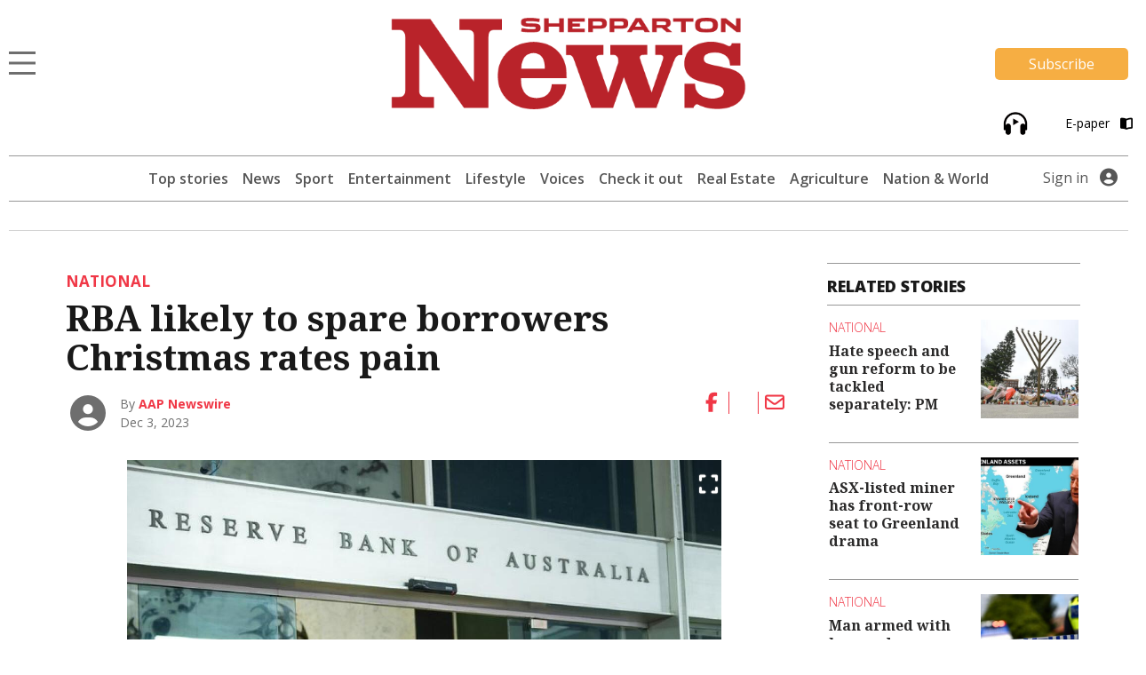

--- FILE ---
content_type: text/html; charset=UTF-8
request_url: https://www.sheppnews.com.au/national/rba-likely-to-spare-borrowers-christmas-rates-pain/
body_size: 17150
content:
<!DOCTYPE html>
<html lang="en-US">
<head>
                                                                                                                                                                                                                                                                                                                                                                                                                                                                                                                                      <title>RBA likely to spare borrowers Christmas rates pain | Shepparton News</title>
    <meta name="description" content="Interest rates are widely expected to remain on hold after the central bank&#039;s final monetary policy meeting for the year.">
    <meta name="viewport" content="width=device-width, initial-scale=1" />
    <meta name="format-detection" content="telephone=no">
    <meta charset="UTF-8" />
    <meta property="og:title" content="RBA likely to spare borrowers Christmas rates pain"/>
    <meta property="og:description" content="Interest rates are widely expected to remain on hold after the central bank&#039;s final monetary policy meeting for the year." />
    <meta property="og:image" content="https://imengine.public.prod.mmg.navigacloud.com?uuid=e4884dc1-8ad6-52d0-9c3f-df8c9cc533b9&function=original&type=preview" />    <meta property="og:type" content="article" />
    <meta property="og:url" content="https://www.sheppnews.com.au/national/rba-likely-to-spare-borrowers-christmas-rates-pain/" />
    <meta property="og:site_name" content="Shepparton News" />
    <link rel="canonical" href="https://www.kyfreepress.com.au/national/rba-likely-to-spare-borrowers-christmas-rates-pain/" />
            <script type="text/javascript">
        var googletag = googletag || {};
        googletag.cmd = googletag.cmd || [];
        (function() {
            var gads = document.createElement('script');
            gads.async = true;
            gads.type = "text/javascript";
            var useSSL = "https:" == document.location.protocol;
            gads.src = (useSSL ? "https:" : "http:") + "//www.googletagservices.com/tag/js/gpt.js";
            var node = document.getElementsByTagName("script")[0];
            node.parentNode.insertBefore(gads, node);
        })();
    </script>
    <script type='text/javascript'>
        let fn_pageskin = "false";
        if (screen.width >= 1260) { fn_pageskin = "true"; }	

        window.googletag = window.googletag || {cmd: []};
        googletag.cmd.push(function() {
            googletag.defineSlot('/4082264/sheppnews', [[970,250],[728,90]], 'div-gpt-ad-TOPLB')
                .setTargeting('POS', ['1'])
                .addService(googletag.pubads());
            googletag.defineSlot('/4082264/sheppnews', [[728,90]], 'div-gpt-ad-LB2')
                .setTargeting('POS', ['2'])
                .addService(googletag.pubads());
            googletag.defineSlot('/4082264/sheppnews', [[320,50]], 'div-gpt-ad-MOBILEBANNER')
                .setTargeting('POS', ['1'])
                .addService(googletag.pubads());
            googletag.defineSlot('/4082264/sheppnews', [[300,250]], 'div-gpt-ad-MREC1')
                .setTargeting('POS', ['1'])
                .addService(googletag.pubads());
            googletag.defineSlot('/4082264/sheppnews', [[300,250]], 'div-gpt-ad-MREC2')
                .setTargeting('POS', ['2'])
                .addService(googletag.pubads());
            googletag.defineSlot('/4082264/sheppnews', [[300,250]], 'div-gpt-ad-MREC3')
                .setTargeting('POS', ['3'])
                .addService(googletag.pubads());
            googletag.defineSlot('/4082264/sheppnews', [[320,50]], 'div-gpt-ad-ANCHOR')
                .addService(googletag.pubads());
            googletag.defineSlot('/4082264/sheppnews', [[1,1]], 'div-gpt-ad-SKIN')
                .setTargeting('Adtech', ['Skin'])
                .addService(googletag.pubads());
            googletag.defineSlot('/4082264/sheppnews', [[1,1]], 'div-gpt-ad-TEADS')
                .setTargeting('Adtech', ['Teads'])
                .addService(googletag.pubads());

            googletag.pubads().enableSingleRequest();

            googletag.pubads().setTargeting('page-type', [ 'article' ]);
            googletag.pubads().setTargeting('BLOGPREFIX', [ location.pathname.split('/')[1] ]);
            googletag.pubads().setTargeting("inskin_yes", fn_pageskin);
            googletag.pubads().setTargeting('PostID', ['182405']);
            googletag.pubads().collapseEmptyDivs();
            googletag.pubads().setCentering(true);
            googletag.pubads().set('page_url', 'https://www.sheppnews.com.au');
            googletag.enableServices();
        });
    </script>
    <script type="text/javascript">
    window._taboola = window._taboola || [];
    _taboola.push({article:'auto'});
    !function (e, f, u, i) {
        if (!document.getElementById(i)){
            e.async = 1;
            e.src = u;
            e.id = i;
            f.parentNode.insertBefore(e, f);
        }
    }(document.createElement('script'),
      document.getElementsByTagName('script')[0],
      '//cdn.taboola.com/libtrc/sheppartonnewspapers-sheppnewscomau/loader.js',
      'tb_loader_script');
    if(window.performance && typeof window.performance.mark == 'function')
    {window.performance.mark('tbl_ic');}
</script>
    
                  
<script>
window.dataLayer = window.dataLayer || [];
dataLayer.push({
  'event' : 'page_view',
  'page_type' : 'article',
  'article_id' : '11f01e74-5c02-5682-aa4e-58143a6af5d5',
  'headline' : 'RBA likely to spare borrowers Christmas rates pain',
  'section' : 'National',
  'content_categories' : '',
  'syndication' : 'National Syndicated',
  'author_names' : 'AAP Newswire',
  'publish_date' : '2023-12-03',
  'publish_time' : '03:30',
  'article_type' : 'free',
});
</script>  
  <script src="https://ajax.googleapis.com/ajax/libs/jquery/3.6.3/jquery.min.js"></script>
  
          <!-- Google Tag Manager -->
    <script>
        (function(w,d,s,l,i){w[l]=w[l]||[];w[l].push({'gtm.start':
        new Date().getTime(),event:'gtm.js'});var f=d.getElementsByTagName(s)[0],
        j=d.createElement(s),dl=l!='dataLayer'?'&l='+l:'';j.async=true;j.src=
        'https://www.googletagmanager.com/gtm.js?id='+i+dl;f.parentNode.insertBefore(j,f);
        })(window,document,'script','dataLayer', 'GTM-NRN9G4F');
    </script>
    <!-- End Google Tag Manager -->
    
  <script>var articleType = "free";[{"Type": "Article","Expression": window.articleType == "free"}]</script><meta name='robots' content='max-image-preview:large' />
<link rel='dns-prefetch' href='//www.sheppnews.com.au' />
<link rel='dns-prefetch' href='//static.ew.mmg.navigacloud.com' />
<link rel='dns-prefetch' href='//connect.facebook.net' />
<link rel='dns-prefetch' href='//applets.ebxcdn.com' />
<link rel='dns-prefetch' href='//use.typekit.net' />
<link rel='dns-prefetch' href='//s.w.org' />
<link rel='stylesheet' id='splw-styles-css'  href='https://www.sheppnews.com.au/wp-content/plugins/location-weather/assets/css/splw-style.min.css?ver=1.2.5' type='text/css' media='all' />
<style id='splw-styles-inline-css' type='text/css'>
#splw-location-weather-657.splw-main-wrapper {
		max-width: 320px;
		margin   : auto;
		margin-bottom: 2em;
	}#splw-location-weather-657 .splw-lite-wrapper,#splw-location-weather-657 .splw-forecast-weather select,#splw-location-weather-657 .splw-forecast-weather option,#splw-location-weather-657 .splw-lite-wrapper .splw-weather-attribution a{
	   color:#000000;
	   text-decoration: none;
	}#splw-location-weather-657 .splw-lite-wrapper{ border: 0px solid #e2e2e2}#splw-location-weather-657 .splw-lite-wrapper{
		border-radius: 8px;
	}#splw-location-weather-657 .splw-weather-title {
		margin-top :0px;
		margin-right :0px;
		margin-bottom: 20px;
		margin-left: 0px;
    }#splw-location-weather-657 .splw-weather-icons div svg path{
		fill:#dfe6e9;
	}#splw-location-weather-657 .splw-lite-wrapper,#splw-location-weather-657 .splw-forecast-weather option{background:transparent}
</style>
<link rel='stylesheet' id='splw-old-styles-css'  href='https://www.sheppnews.com.au/wp-content/plugins/location-weather/assets/css/old-style.min.css?ver=1.2.5' type='text/css' media='all' />
<link rel='stylesheet' id='mmg-style-css'  href='https://static.ew.mmg.navigacloud.com/wp-content/themes/mmg/assets/dist/css/style.min.css?ver=1767905095268' type='text/css' media='all' />
<link rel='stylesheet' id='theme-styles-css'  href='https://www.sheppnews.com.au/wp-content/themes/mmg/style.css?ver=1767905095268' type='text/css' media='1' />
<style id='theme-styles-inline-css' type='text/css'>
:root {--primary-color:#f03746;}
</style>
<link rel='stylesheet' id='mmg-fonts-css'  href='https://use.typekit.net/usb0mqu.css?ver=1767905095268' type='text/css' media='1' />
<script type='text/javascript' src='https://static.ew.mmg.navigacloud.com/wp-content/themes/mmg/assets/dist/js/head.min.js?ver=1767905095268' id='mmg-head-js-js'></script>
<script type='text/javascript' async defer src='https://connect.facebook.net/en_US/sdk.js?ver=1767905095268#xfbml=1&#038;version=v3.2' id='facebook-sdk-js'></script>
<script id="ebx" async src="https://applets.ebxcdn.com/ebx.js?ver=20251117"></script><link rel="https://api.w.org/" href="https://www.sheppnews.com.au/wp-json/" />
<link rel='shortlink' href='https://www.sheppnews.com.au/?p=182405' />
<link rel="alternate" type="application/json+oembed" href="https://www.sheppnews.com.au/wp-json/oembed/1.0/embed?url=https%3A%2F%2Fwww.sheppnews.com.au%2Fnational%2Frba-likely-to-spare-borrowers-christmas-rates-pain%2F" />
<link rel="alternate" type="text/xml+oembed" href="https://www.sheppnews.com.au/wp-json/oembed/1.0/embed?url=https%3A%2F%2Fwww.sheppnews.com.au%2Fnational%2Frba-likely-to-spare-borrowers-christmas-rates-pain%2F&#038;format=xml" />
<script src='https://prod.ew.mmg.navigacloud.com/?dm=57c9b89633572b02cc3fff738d631684&amp;action=load&amp;blogid=2&amp;siteid=1&amp;t=322677113&amp;back=https%3A%2F%2Fwww.sheppnews.com.au%2Fnational%2Frba-likely-to-spare-borrowers-christmas-rates-pain%2F' type='text/javascript'></script><link rel="icon" href="https://static.ew.mmg.navigacloud.com/wp-content/uploads/sites/2/2021/09/14100533/Shepparton-News-Favicon.png" sizes="32x32" />
<link rel="icon" href="https://static.ew.mmg.navigacloud.com/wp-content/uploads/sites/2/2021/09/14100533/Shepparton-News-Favicon.png" sizes="192x192" />
<link rel="apple-touch-icon" href="https://static.ew.mmg.navigacloud.com/wp-content/uploads/sites/2/2021/09/14100533/Shepparton-News-Favicon.png" />
<meta name="msapplication-TileImage" content="https://static.ew.mmg.navigacloud.com/wp-content/uploads/sites/2/2021/09/14100533/Shepparton-News-Favicon.png" />

  </head>
<body class="article-template article-template-single-article article-template-single-article-php single single-article postid-182405" data-device="desktop">
          <!-- Google Tag Manager (noscript) -->
    <noscript>
        <iframe src="https://www.googletagmanager.com/ns.html?id=GTM-NRN9G4F"
            height="0" width="0" style="display:none;visibility:hidden">
        </iframe>
    </noscript>
    <!-- End Google Tag Manager (noscript) -->
    

  <header class="c-header-new">
    
<script>
    $(document).ready(function() {
        let mycurrentdomain = "https://" + window.location.hostname;
        document.getElementById("mylogo").setAttribute("href",mycurrentdomain);
    });
</script>

<div class="container">
    <div class="row">
        <div class="col-12 logo-area">
            <div class="logo-area__main">     
                <div class="logo-area__main--menu-extended-icon-wrapper">
                   <button data-target=".multi-collapse" data-toggle="collapse"></button> 
                </div>

                                <a id="mylogo" class="logo-area__main--link">
                    <img src="https://static.ew.mmg.navigacloud.com/wp-content/uploads/sites/2/2021/09/14100526/shepparton-news.png" class="img-fluid logo-img" alt="Shepparton News logo" width="557" height="144">
                </a>
                                <div class="logo-area__main--subscribe-button d-md-flex d-none"> 
                                                                            <a class="button-cta" id="piano-subscribe-button" href="https://www.sheppnews.com.au/membership?redirect=https%3A%2F%2Fwww.sheppnews.com.au%2Fnational%2Frba-likely-to-spare-borrowers-christmas-rates-pain%2F">
    <button class="primary">Subscribe</button>
</a>
                                        
                                                        </div>
            </div>

                            <div class="logo-area__second d-md-flex d-none">
                    <div>
<a href="#" id="audio-btn" aria-label="Play audio" style="margin-right: 40px;">
    <img
        id="audio-icon"
        src="/wp-content/themes/mmg/assets/images/audio-play-black.png"
        alt="Play audio"
        width="32" height="32"
        style="margin-left:5px; cursor:pointer;"
    />
</a>
<audio id="story-audio" preload="none">
    <!-- Replace src with audio source for article -->
    <source
        src="https://storage.googleapis.com/mmg-audio-public/sn/daily_briefing/sn_daily_brief_20260116_045258.mp3"
        type="audio/mpeg"
    />
</audio>
</div>

<script>
  (function () {
    const btn   = document.getElementById('audio-btn');
    const icon  = document.getElementById('audio-icon');
    const audio = document.getElementById('story-audio');

    const PLAY_IMG  = '/wp-content/themes/mmg/assets/images/audio-play.png';
    const PLAY_IMG_BLACK = '/wp-content/themes/mmg/assets/images/audio-play-black.png';
    const PAUSE_IMG = '/wp-content/themes/mmg/assets/images/audio-pause.png';
    const PAUSE_IMG_BLACK = '/wp-content/themes/mmg/assets/images/audio-pause-black.png';

    let isHovering = false;

    // Pre-load the pause icon so there’s no delay
    new Image().src = PAUSE_IMG;
    new Image().src = PAUSE_IMG_BLACK;
    new Image().src = PLAY_IMG_BLACK;

    btn.addEventListener('click', function (e) {
      e.preventDefault();
      if (audio.paused) {
        audio.play();
        if (isHovering) {
            icon.src = PAUSE_IMG;
        } else {
            icon.src = PAUSE_IMG_BLACK;
        }
        btn.setAttribute('aria-label', 'Pause audio');
      } else {
        audio.pause();
        if (isHovering) {
            icon.src = PLAY_IMG;
        } else {
            icon.src = PLAY_IMG_BLACK;
        }
        btn.setAttribute('aria-label', 'Play audio');
      }
    });

    // When the track ends, revert to “play” state
    audio.addEventListener('ended', () => {
        if (isHovering) {
            icon.src = PLAY_IMG;
            btn.setAttribute('aria-label', 'Play audio');
        } else {
            icon.src = PLAY_IMG_BLACK;
            btn.setAttribute('aria-label', 'Play audio');
        }
    });

    icon.addEventListener('mouseenter', () => {
        isHovering = true;
        if (audio.paused) {
            icon.src = PLAY_IMG;
        } else {
            icon.src = PAUSE_IMG;
        }
    });

    icon.addEventListener('mouseleave', () => {
        isHovering = false;
        if (audio.paused) {
            icon.src = PLAY_IMG_BLACK;
        } else {
            icon.src = PAUSE_IMG_BLACK;
        }
    });

  })();
</script>
                    <a id="pressreader-button" style="margin-top: 5px;" href=" /e-paper/ ">
                        E-paper
                        <i class="fas fa-book-open pl-2 pr-1"></i>
                    </a>
                </div>
                        
                                </div>
    </div>


	<div class="navbar-background position-absolute">
		<div class="container">
			<nav class="navbar navbar-light navbar-extended multi-collapse collapse">
    <span class="navbar-text d-flex w-100 pb-0">
        <button class="navbar__close-icon" data-toggle="collapse" data-target=".multi-collapse"></button>
    </span>

    <section class="d-flex w-100">
        
<form class="form-inline search-bar form-inline-extended" role="search" method="GET" action="/search/">
	<div class="input-group">
		<input class="form-control border-0" name="q" type="search" placeholder="Search for topics and articles" aria-label="Search for topics and articles">
		<div class="input-group-append m-0">
			<button class="btn border-0" type="submit">
				<i class="fas fa-search"></i>
			</button>
		</div>
	</div>
</form>
    </section>

    <div id="toggle-menu-group">
		<section class="d-flex w-100">
            <button class="menu-toggle-group__button active" id="button-toggle-1" aria-expanded="true">sections</button>
            <button class="menu-toggle-group__button" id="button-toggle-2" aria-expanded="false">network</button>
		</section>
                    <div id="piano-menu-extended">
                <ul >
    <li><a href="/my-account">My Account</a></li>
    <li><a class="piano-signout" href="javascript:void(0)">Sign Out</a></li>
</ul>
            </div>
                                <ul class="mmg-menu-with-dropdown navbar-nav navbar-nav-parent " id="menu-toggle-1">
            <li class="nav-item p-0 d-flex flex-column">
            <div data-toggle="#menu-id-277003" class="d-flex ">
                <a data-toggle="#menu-id-277003" class="nav-link" href="https://www.sheppnews.com.au/">Top stories
                </a>
                            </div>
                    </li>
            <li class="nav-item p-0 d-flex flex-column">
            <div data-toggle="#menu-id-452" class="d-flex ">
                <a data-toggle="#menu-id-452" class="nav-link" href="https://www.sheppnews.com.au/news/">Local News
                </a>
                            </div>
                    </li>
            <li class="nav-item p-0 d-flex flex-column">
            <div data-toggle="#menu-id-640" class="d-flex ">
                <a data-toggle="#menu-id-640" class="nav-link" href="#">Regional
                </a>
                            <a class="nav-link nav-link-expand ml-auto d-flex mmg-dd-expandable" href="#">
                    <i class="fas fa-chevron-down align-self-center" id="menu-id-640-toggler" data-toggle="#menu-id-640" ></i>
                </a>
            </div>
                <div id="menu-id-640" class="navbar-nav-nested-container" style="height: 0px">
                    <ul class="navbar-nav navbar-nav-nested flex-column">
                                                    <li class="nav-item nav-item-child p-0">
                                <a class="nav-link  " href="https://www.sheppnews.com.au/regional/">
                                    All
                                </a>
                            </li>
                                                    <li class="nav-item nav-item-child p-0">
                                <a class="nav-link  " href="https://www.sheppnews.com.au/benalla/">
                                    Benalla
                                </a>
                            </li>
                                                    <li class="nav-item nav-item-child p-0">
                                <a class="nav-link  " href="https://www.sheppnews.com.au/cobram/">
                                    Cobram
                                </a>
                            </li>
                                                    <li class="nav-item nav-item-child p-0">
                                <a class="nav-link  " href="https://www.sheppnews.com.au/corowa/">
                                    Corowa
                                </a>
                            </li>
                                                    <li class="nav-item nav-item-child p-0">
                                <a class="nav-link  " href="https://www.sheppnews.com.au/deniliquin/">
                                    Deniliquin
                                </a>
                            </li>
                                                    <li class="nav-item nav-item-child p-0">
                                <a class="nav-link  " href="https://www.sheppnews.com.au/echuca/">
                                    Echuca
                                </a>
                            </li>
                                                    <li class="nav-item nav-item-child p-0">
                                <a class="nav-link  " href="https://www.sheppnews.com.au/finley/">
                                    Finley
                                </a>
                            </li>
                                                    <li class="nav-item nav-item-child p-0">
                                <a class="nav-link  " href="https://www.sheppnews.com.au/kyabram/">
                                    Kyabram
                                </a>
                            </li>
                                                    <li class="nav-item nav-item-child p-0">
                                <a class="nav-link  " href="https://www.sheppnews.com.au/rochester/">
                                    Rochester
                                </a>
                            </li>
                                                    <li class="nav-item nav-item-child p-0">
                                <a class="nav-link  " href="https://www.sheppnews.com.au/seymour/">
                                    Seymour
                                </a>
                            </li>
                                                    <li class="nav-item nav-item-child p-0">
                                <a class="nav-link  " href="https://www.sheppnews.com.au/yarrawonga/">
                                    Yarrawonga
                                </a>
                            </li>
                                            </ul>
                </div>
                    </li>
            <li class="nav-item p-0 d-flex flex-column">
            <div data-toggle="#menu-id-456" class="d-flex ">
                <a data-toggle="#menu-id-456" class="nav-link" href="https://www.sheppnews.com.au/sport/">Sport
                </a>
                            </div>
                    </li>
            <li class="nav-item p-0 d-flex flex-column">
            <div data-toggle="#menu-id-454" class="d-flex ">
                <a data-toggle="#menu-id-454" class="nav-link" href="https://www.sheppnews.com.au/community/">Community
                </a>
                            </div>
                    </li>
            <li class="nav-item p-0 d-flex flex-column">
            <div data-toggle="#menu-id-499" class="d-flex ">
                <a data-toggle="#menu-id-499" class="nav-link" href="https://www.sheppnews.com.au/entertainment/">Entertainment
                </a>
                            </div>
                    </li>
            <li class="nav-item p-0 d-flex flex-column">
            <div data-toggle="#menu-id-282153" class="d-flex ">
                <a data-toggle="#menu-id-282153" class="nav-link" href="https://www.sheppnews.com.au/check-it-out/">Check it out
                </a>
                            </div>
                    </li>
            <li class="nav-item p-0 d-flex flex-column">
            <div data-toggle="#menu-id-284281" class="d-flex ">
                <a data-toggle="#menu-id-284281" class="nav-link" href="https://www.sheppnews.com.au/realestate/">Real Estate
                </a>
                            </div>
                    </li>
            <li class="nav-item p-0 d-flex flex-column">
            <div data-toggle="#menu-id-469" class="d-flex ">
                <a data-toggle="#menu-id-469" class="nav-link" href="#">Voices
                </a>
                            <a class="nav-link nav-link-expand ml-auto d-flex mmg-dd-expandable" href="#">
                    <i class="fas fa-chevron-down align-self-center" id="menu-id-469-toggler" data-toggle="#menu-id-469" ></i>
                </a>
            </div>
                <div id="menu-id-469" class="navbar-nav-nested-container" style="height: 0px">
                    <ul class="navbar-nav navbar-nav-nested flex-column">
                                                    <li class="nav-item nav-item-child p-0">
                                <a class="nav-link  " href="https://www.sheppnews.com.au/voices/">
                                    All
                                </a>
                            </li>
                                                    <li class="nav-item nav-item-child p-0">
                                <a class="nav-link  " href="https://www.sheppnews.com.au/reel-life/">
                                    Reel Life
                                </a>
                            </li>
                                                    <li class="nav-item nav-item-child p-0">
                                <a class="nav-link  " href="https://www.sheppnews.com.au/town-talk/">
                                    Town Talk
                                </a>
                            </li>
                                                    <li class="nav-item nav-item-child p-0">
                                <a class="nav-link  " href="https://www.sheppnews.com.au/life-regenerated/">
                                    Life Regenerated
                                </a>
                            </li>
                                                    <li class="nav-item nav-item-child p-0">
                                <a class="nav-link  " href="https://www.sheppnews.com.au/hidden-history/">
                                    Hidden History
                                </a>
                            </li>
                                                    <li class="nav-item nav-item-child p-0">
                                <a class="nav-link  " href="https://www.sheppnews.com.au/my-word/">
                                    My Word
                                </a>
                            </li>
                                                    <li class="nav-item nav-item-child p-0">
                                <a class="nav-link  " href="https://www.sheppnews.com.au/the-bosss-dog/">
                                    The Boss’s Dog
                                </a>
                            </li>
                                                    <li class="nav-item nav-item-child p-0">
                                <a class="nav-link  " href="https://www.sheppnews.com.au/ask-a-tech/">
                                    Ask a Tech
                                </a>
                            </li>
                                                    <li class="nav-item nav-item-child p-0">
                                <a class="nav-link  " href="https://www.sheppnews.com.au/musical-musings/">
                                    Musical Musings
                                </a>
                            </li>
                                            </ul>
                </div>
                    </li>
            <li class="nav-item p-0 d-flex flex-column">
            <div data-toggle="#menu-id-500" class="d-flex ">
                <a data-toggle="#menu-id-500" class="nav-link" href="https://www.sheppnews.com.au/galleries/">Galleries
                </a>
                            </div>
                    </li>
            <li class="nav-item p-0 d-flex flex-column">
            <div data-toggle="#menu-id-172907" class="d-flex ">
                <a data-toggle="#menu-id-172907" class="nav-link" href="https://www.sheppnews.com.au/features-and-magazines/">Features and Magazines
                </a>
                            </div>
                    </li>
            <li class="nav-item p-0 d-flex flex-column">
            <div data-toggle="#menu-id-962" class="d-flex ">
                <a data-toggle="#menu-id-962" class="nav-link" href="https://www.sheppnews.com.au/podcasts/">Podcasts
                </a>
                            </div>
                    </li>
            <li class="nav-item p-0 d-flex flex-column">
            <div data-toggle="#menu-id-458" class="d-flex ">
                <a data-toggle="#menu-id-458" class="nav-link" href="https://www.sheppnews.com.au/videos/">Videos
                </a>
                            </div>
                    </li>
            <li class="nav-item p-0 d-flex flex-column">
            <div data-toggle="#menu-id-531" class="d-flex ">
                <a data-toggle="#menu-id-531" class="nav-link" href="#">Agriculture
                </a>
                            <a class="nav-link nav-link-expand ml-auto d-flex mmg-dd-expandable" href="#">
                    <i class="fas fa-chevron-down align-self-center" id="menu-id-531-toggler" data-toggle="#menu-id-531" ></i>
                </a>
            </div>
                <div id="menu-id-531" class="navbar-nav-nested-container" style="height: 0px">
                    <ul class="navbar-nav navbar-nav-nested flex-column">
                                                    <li class="nav-item nav-item-child p-0">
                                <a class="nav-link  " href="https://www.sheppnews.com.au/agriculture/">
                                    All
                                </a>
                            </li>
                                                    <li class="nav-item nav-item-child p-0">
                                <a class="nav-link  " href="https://www.sheppnews.com.au/rural-news/">
                                    Rural News
                                </a>
                            </li>
                                                    <li class="nav-item nav-item-child p-0">
                                <a class="nav-link  " href="https://www.sheppnews.com.au/dairy/">
                                    Dairy
                                </a>
                            </li>
                                                    <li class="nav-item nav-item-child p-0">
                                <a class="nav-link  " href="https://www.sheppnews.com.au/horticulture/">
                                    Horticulture
                                </a>
                            </li>
                                                    <li class="nav-item nav-item-child p-0">
                                <a class="nav-link  " href="https://www.sheppnews.com.au/cropping/">
                                    Cropping
                                </a>
                            </li>
                                                    <li class="nav-item nav-item-child p-0">
                                <a class="nav-link  " href="https://www.sheppnews.com.au/livestock/">
                                    Livestock
                                </a>
                            </li>
                                                    <li class="nav-item nav-item-child p-0">
                                <a class="nav-link  " href="https://www.sheppnews.com.au/water/">
                                    Water
                                </a>
                            </li>
                                                    <li class="nav-item nav-item-child p-0">
                                <a class="nav-link  " href="https://www.sheppnews.com.au/management/">
                                    Rural Management
                                </a>
                            </li>
                                                    <li class="nav-item nav-item-child p-0">
                                <a class="nav-link  " href="https://www.sheppnews.com.au/machinery-and-products/">
                                    Machinery &amp; Products
                                </a>
                            </li>
                                                    <li class="nav-item nav-item-child p-0">
                                <a class="nav-link  " href="https://www.sheppnews.com.au/from-the-experts/">
                                    From the Experts
                                </a>
                            </li>
                                                    <li class="nav-item nav-item-child p-0">
                                <a class="nav-link  " href="https://www.sheppnews.com.au/animal-health/">
                                    Animal Health
                                </a>
                            </li>
                                            </ul>
                </div>
                    </li>
            <li class="nav-item p-0 d-flex flex-column">
            <div data-toggle="#menu-id-325" class="d-flex ">
                <a data-toggle="#menu-id-325" class="nav-link" href="#">National &amp; World
                </a>
                            <a class="nav-link nav-link-expand ml-auto d-flex mmg-dd-expandable" href="#">
                    <i class="fas fa-chevron-down align-self-center" id="menu-id-325-toggler" data-toggle="#menu-id-325" ></i>
                </a>
            </div>
                <div id="menu-id-325" class="navbar-nav-nested-container" style="height: 0px">
                    <ul class="navbar-nav navbar-nav-nested flex-column">
                                                    <li class="nav-item nav-item-child p-0">
                                <a class="nav-link  " href="https://www.sheppnews.com.au/national-and-world/">
                                    All
                                </a>
                            </li>
                                                    <li class="nav-item nav-item-child p-0">
                                <a class="nav-link  active" href="https://www.sheppnews.com.au/national/">
                                    National News
                                </a>
                            </li>
                                                    <li class="nav-item nav-item-child p-0">
                                <a class="nav-link  " href="https://www.sheppnews.com.au/world/">
                                    World News
                                </a>
                            </li>
                                                    <li class="nav-item nav-item-child p-0">
                                <a class="nav-link  " href="https://www.sheppnews.com.au/national-sport/">
                                    National Sport
                                </a>
                            </li>
                                                    <li class="nav-item nav-item-child p-0">
                                <a class="nav-link  " href="https://www.sheppnews.com.au/aap-entertainment/">
                                    Entertainment
                                </a>
                            </li>
                                                    <li class="nav-item nav-item-child p-0">
                                <a class="nav-link  " href="https://www.sheppnews.com.au/aap-finance/">
                                    Finance
                                </a>
                            </li>
                                            </ul>
                </div>
                    </li>
            <li class="nav-item p-0 d-flex flex-column">
            <div data-toggle="#menu-id-502" class="d-flex ">
                <a data-toggle="#menu-id-502" class="nav-link" href="/e-paper">E-paper
                </a>
                            </div>
                    </li>
            <li class="nav-item p-0 d-flex flex-column">
            <div data-toggle="#menu-id-873" class="d-flex ">
                <a data-toggle="#menu-id-873" class="nav-link" href="https://www.sheppnews.com.au/manage-newsletters/">Manage Newsletters
                </a>
                            </div>
                    </li>
            <li class="nav-item p-0 d-flex flex-column">
            <div data-toggle="#menu-id-504" class="d-flex ">
                <a data-toggle="#menu-id-504" class="nav-link" href="https://www.sheppnews.com.au/about-us/">About us
                </a>
                            </div>
                    </li>
            <li class="nav-item p-0 d-flex flex-column">
            <div data-toggle="#menu-id-503" class="d-flex ">
                <a data-toggle="#menu-id-503" class="nav-link" href="https://www.sheppnews.com.au/contact-us/">Contact Us
                </a>
                            </div>
                    </li>
            <li class="nav-item p-0 d-flex flex-column">
            <div data-toggle="#menu-id-494" class="d-flex ">
                <a data-toggle="#menu-id-494" class="nav-link" href="#">Policies
                </a>
                            <a class="nav-link nav-link-expand ml-auto d-flex mmg-dd-expandable" href="#">
                    <i class="fas fa-chevron-down align-self-center" id="menu-id-494-toggler" data-toggle="#menu-id-494" ></i>
                </a>
            </div>
                <div id="menu-id-494" class="navbar-nav-nested-container" style="height: 0px">
                    <ul class="navbar-nav navbar-nav-nested flex-column">
                                                    <li class="nav-item nav-item-child p-0">
                                <a class="nav-link  " href="https://www.sheppnews.com.au/privacy-policy/">
                                    Privacy Policy
                                </a>
                            </li>
                                                    <li class="nav-item nav-item-child p-0">
                                <a class="nav-link  " href="https://www.sheppnews.com.au/general-use-policy/">
                                    General Use Policy
                                </a>
                            </li>
                                                    <li class="nav-item nav-item-child p-0">
                                <a class="nav-link  " href="https://www.sheppnews.com.au/subscription-terms-conditions/">
                                    Subscription Terms &#038; Conditions
                                </a>
                            </li>
                                                    <li class="nav-item nav-item-child p-0">
                                <a class="nav-link  " href="https://www.sheppnews.com.au/complaint-policy/">
                                    Complaint Policy
                                </a>
                            </li>
                                            </ul>
                </div>
                    </li>
    </ul>
        <ul class="mmg-menu-with-dropdown navbar-nav navbar-nav-parent d-none" id="menu-toggle-2">
            <li class="nav-item p-0 d-flex flex-column">
            <div data-toggle="#menu-id-505" class="d-flex ">
                <a data-toggle="#menu-id-505" class="nav-link" href="#">Our Newspapers
                </a>
                            <a class="nav-link nav-link-expand ml-auto d-flex mmg-dd-expandable" href="#">
                    <i class="fas fa-chevron-down align-self-center" id="menu-id-505-toggler" data-toggle="#menu-id-505" ></i>
                </a>
            </div>
                <div id="menu-id-505" class="navbar-nav-nested-container" style="height: 0px">
                    <ul class="navbar-nav navbar-nav-nested flex-column">
                                                    <li class="nav-item nav-item-child p-0">
                                <a class="nav-link  " href="https://www.benallaensign.com.au/">
                                    Benalla Ensign
                                </a>
                            </li>
                                                    <li class="nav-item nav-item-child p-0">
                                <a class="nav-link  " href="https://www.campaspenews.com.au/">
                                    Campaspe News
                                </a>
                            </li>
                                                    <li class="nav-item nav-item-child p-0">
                                <a class="nav-link  " href="https://www.cobramcourier.com.au/">
                                    Cobram Courier
                                </a>
                            </li>
                                                    <li class="nav-item nav-item-child p-0">
                                <a class="nav-link  " href="https://www.corowafreepress.com.au/">
                                    Corowa Free Press
                                </a>
                            </li>
                                                    <li class="nav-item nav-item-child p-0">
                                <a class="nav-link  " href="https://www.countrynews.com.au/">
                                    Country News
                                </a>
                            </li>
                                                    <li class="nav-item nav-item-child p-0">
                                <a class="nav-link  " href="https://www.denipt.com.au/">
                                    Deniliquin Pastoral Times
                                </a>
                            </li>
                                                    <li class="nav-item nav-item-child p-0">
                                <a class="nav-link  " href="https://www.kyfreepress.com.au/">
                                    Kyabram Free Press
                                </a>
                            </li>
                                                    <li class="nav-item nav-item-child p-0">
                                <a class="nav-link  " href="https://www.riverineherald.com.au/">
                                    Riverine Herald
                                </a>
                            </li>
                                                    <li class="nav-item nav-item-child p-0">
                                <a class="nav-link  " href="https://www.seymourtelegraph.com.au/">
                                    Seymour Telegraph
                                </a>
                            </li>
                                                    <li class="nav-item nav-item-child p-0">
                                <a class="nav-link  " href="https://www.southernriverinanews.com.au/">
                                    Southern Riverina News
                                </a>
                            </li>
                                                    <li class="nav-item nav-item-child p-0">
                                <a class="nav-link  " href="https://www.yarrawongachronicle.com.au/">
                                    Yarrawonga Chronicle
                                </a>
                            </li>
                                            </ul>
                </div>
                    </li>
            <li class="nav-item p-0 d-flex flex-column">
            <div data-toggle="#menu-id-507" class="d-flex ">
                <a data-toggle="#menu-id-507" class="nav-link" href="#">National Publications
                </a>
                            <a class="nav-link nav-link-expand ml-auto d-flex mmg-dd-expandable" href="#">
                    <i class="fas fa-chevron-down align-self-center" id="menu-id-507-toggler" data-toggle="#menu-id-507" ></i>
                </a>
            </div>
                <div id="menu-id-507" class="navbar-nav-nested-container" style="height: 0px">
                    <ul class="navbar-nav navbar-nav-nested flex-column">
                                                    <li class="nav-item nav-item-child p-0">
                                <a class="nav-link  " href="https://www.dairynewsaustralia.com.au/">
                                    Dairy News Australia
                                </a>
                            </li>
                                                    <li class="nav-item nav-item-child p-0">
                                <a class="nav-link  " href="https://www.farmerdirect.com.au/">
                                    Farmer Direct
                                </a>
                            </li>
                                                    <li class="nav-item nav-item-child p-0">
                                <a class="nav-link  " href="https://www.smallfarms.net/">
                                    Small Farms Magazine
                                </a>
                            </li>
                                            </ul>
                </div>
                    </li>
            <li class="nav-item p-0 d-flex flex-column">
            <div data-toggle="#menu-id-506" class="d-flex ">
                <a data-toggle="#menu-id-506" class="nav-link" href="#">Events
                </a>
                            <a class="nav-link nav-link-expand ml-auto d-flex mmg-dd-expandable" href="#">
                    <i class="fas fa-chevron-down align-self-center" id="menu-id-506-toggler" data-toggle="#menu-id-506" ></i>
                </a>
            </div>
                <div id="menu-id-506" class="navbar-nav-nested-container" style="height: 0px">
                    <ul class="navbar-nav navbar-nav-nested flex-column">
                                                    <li class="nav-item nav-item-child p-0">
                                <a class="nav-link  " href="https://www.seymourexpo.com.au/">
                                    Seymour Expo
                                </a>
                            </li>
                                                    <li class="nav-item nav-item-child p-0">
                                <a class="nav-link  " href="https://www.deerexpo.com.au/">
                                    Wild Deer &amp; Duck Hunting Expo
                                </a>
                            </li>
                                            </ul>
                </div>
                    </li>
            <li class="nav-item p-0 d-flex flex-column">
            <div data-toggle="#menu-id-154684" class="d-flex ">
                <a data-toggle="#menu-id-154684" class="nav-link" href="#">Services
                </a>
                            <a class="nav-link nav-link-expand ml-auto d-flex mmg-dd-expandable" href="#">
                    <i class="fas fa-chevron-down align-self-center" id="menu-id-154684-toggler" data-toggle="#menu-id-154684" ></i>
                </a>
            </div>
                <div id="menu-id-154684" class="navbar-nav-nested-container" style="height: 0px">
                    <ul class="navbar-nav navbar-nav-nested flex-column">
                                                    <li class="nav-item nav-item-child p-0">
                                <a class="nav-link  " href="https://lovethegv.au/">
                                    Love the GV
                                </a>
                            </li>
                                            </ul>
                </div>
                    </li>
    </ul>
    </div>

    <div class="float-left position-relative">
            <div class="mmg-site-subscription mx-auto">
            <div>
                      <h3 class="mmg-site-subscription__headline">Stories about people you know told by people you trust</h3>
        <p id="piano-menu-extended-subscribe-message" class="mmg-site-subscription__description">Subscribe to the news that matters to you</p>                                
                                                <a class="button-cta" id="piano-menu-extended-subscribe-button" href="https://www.sheppnews.com.au/membership?redirect=https%3A%2F%2Fwww.sheppnews.com.au%2Fnational%2Frba-likely-to-spare-borrowers-christmas-rates-pain%2F">
                            <button class="primary">Subscribe</button>
                        </a>
                                </div>
        </div>
            </div>
</nav>
		</div>
	</div>
</div>


    <div class="container">
    <div class="main-menu">
		<nav class="main-menu__navbar d-none d-md-flex justify-content-lg-center">
            <div class="d-none d-md-block d-lg-none">
                <div id="lw_widget-3"><div id="splw-location-weather-657" class="splw-main-wrapper"><div class="splw-weather-title"></div><div class="splw-lite-wrapper"><div class="splw-lite-header"><div class="splw-lite-header-title-wrapper"><div class="splw-lite-header-title">Shepparton, <span>AU</span></div> <div class="splw-lite-current-time">January 17, 2026</div></div></div><div class="splw-lite-body"><div class="splw-lite-current-temp"><div class="splw-cur-temp"><img src="https://openweathermap.org/img/w/04d.png" class="weather-icon" /> <span class="cur-temp"> 25°C</span></div></div><div class="splw-lite-current-text"><div class="splw-lite-desc"><Span>overcast clouds</Span></div> <div class="splw-other-opt"><div class="splw-gusts-wind">Wind: 15 Km/h</div>    </div></div></div> </div></div></div>
            </div>

			                <ul class="header-menu main-menu__navbar--nav d-lg-flex d-none">
                <li class="nav-item header-menu-parent nav-item-parent position-relative ">
            <a class="nav-link" href="https://www.sheppnews.com.au/" >Top stories
            </a>
                    </li>
            <li class="nav-item header-menu-parent nav-item-parent position-relative ">
            <a class="nav-link" href="https://www.sheppnews.com.au/news/" >News
            </a>
                    </li>
            <li class="nav-item header-menu-parent nav-item-parent position-relative ">
            <a class="nav-link" href="https://www.sheppnews.com.au/sport/" >Sport
            </a>
                    </li>
            <li class="nav-item header-menu-parent nav-item-parent position-relative ">
            <a class="nav-link" href="https://www.sheppnews.com.au/entertainment/" >Entertainment
            </a>
                    </li>
            <li class="nav-item header-menu-parent nav-item-parent position-relative ">
            <a class="nav-link" href="https://www.sheppnews.com.au/lifestyle/" >Lifestyle
            </a>
                    </li>
            <li class="nav-item header-menu-parent nav-item-parent position-relative ">
            <a class="nav-link" href="https://www.sheppnews.com.au/voices/" >Voices
            </a>
                    </li>
            <li class="nav-item header-menu-parent nav-item-parent position-relative ">
            <a class="nav-link" href="https://www.sheppnews.com.au/check-it-out/" >Check it out
            </a>
                    </li>
            <li class="nav-item header-menu-parent nav-item-parent position-relative ">
            <a class="nav-link" href="https://www.sheppnews.com.au/realestate/" >Real Estate
            </a>
                    </li>
            <li class="nav-item header-menu-parent nav-item-parent position-relative ">
            <a class="nav-link" href="https://www.sheppnews.com.au/agriculture/" >Agriculture
            </a>
                    </li>
            <li class="nav-item header-menu-parent nav-item-parent position-relative ">
            <a class="nav-link" href="https://www.sheppnews.com.au/national-and-world/" >Nation &amp; World
            </a>
                    </li>
    </ul>
					</nav>
                            <div class="d-md-flex d-none main-menu__login align-items-center">
                <a id="piano-signin-desktop" href="javascript:void(0)">
                    Sign in
                </a>
                <a id="piano-account-desktop" href="javascript:void(0)">
                    Account
                </a>
                <i class="profile-icon fas fa-user-circle"></i>
                <div class="piano-signin-desktop__dropdown">
                    <ul >
    <li><a href="/my-account">My Account</a></li>
    <li><a class="piano-signout" href="javascript:void(0)">Sign Out</a></li>
</ul>
                </div>
            </div>
                                <div class="d-md-none h-100">
                            <div class="subscribe-login-buttons">
        <div>
<a href="#" id="mobile-audio-btn" aria-label="Play audio" style="margin-right: 25px;">
    <img
        id="mobile-audio-icon"
        src="/wp-content/themes/mmg/assets/images/audio-play-black.png"
        alt="Play audio"
        width="32" height="32"
        style="margin-left:5px; cursor:pointer;"
    />
</a>
<audio id="mobile-story-audio" preload="none">
    <!-- Replace src with audio source for article -->
    <source
        src="https://storage.googleapis.com/mmg-audio-public/sn/daily_briefing/sn_daily_brief_20260116_045258.mp3"
        type="audio/mpeg"
    />
</audio>
</div>

<script>
  (function () {
    const mobile_btn   = document.getElementById('mobile-audio-btn');
    const mobile_icon  = document.getElementById('mobile-audio-icon');
    const mobile_audio = document.getElementById('mobile-story-audio');

    const MOBILE_PLAY_IMG  = '/wp-content/themes/mmg/assets/images/audio-play.png';
    const MOBILE_PLAY_IMG_BLACK = '/wp-content/themes/mmg/assets/images/audio-play-black.png';
    const MOBILE_PAUSE_IMG = '/wp-content/themes/mmg/assets/images/audio-pause.png';
    const MOBILE_PAUSE_IMG_BLACK = '/wp-content/themes/mmg/assets/images/audio-pause-black.png';

    let mobile_isHovering = false;

    // Pre-load the pause icon so there’s no delay
    new Image().src = MOBILE_PAUSE_IMG;
    new Image().src = MOBILE_PAUSE_IMG_BLACK;
    new Image().src = MOBILE_PLAY_IMG_BLACK;

    mobile_btn.addEventListener('click', function (e) {
      e.preventDefault();
      if (mobile_audio.paused) {
        mobile_audio.play();
        if (mobile_isHovering) {
            mobile_icon.src = MOBILE_PAUSE_IMG;
        } else {
            mobile_icon.src = MOBILE_PAUSE_IMG_BLACK;
        }
        mobile_btn.setAttribute('aria-label', 'Pause audio');
      } else {
        mobile_audio.pause();
        if (mobile_isHovering) {
            mobile_icon.src = MOBILE_PLAY_IMG;
        } else {
            mobile_icon.src = MOBILE_PLAY_IMG_BLACK;
        }
        mobile_btn.setAttribute('aria-label', 'Play audio');
      }
    });

    // When the track ends, revert to “play” state
    mobile_audio.addEventListener('ended', () => {
        if (mobile_isHovering) {
            mobile_icon.src = MOBILE_PLAY_IMG;
            mobile_btn.setAttribute('aria-label', 'Play audio');
        } else {
            mobile_icon.src = MOBILE_PLAY_IMG_BLACK;
            mobile_btn.setAttribute('aria-label', 'Play audio');
        }
    });

    mobile_icon.addEventListener('mouseenter', () => {
        mobile_isHovering = true;
        if (mobile_audio.paused) {
            mobile_icon.src = MOBILE_PLAY_IMG;
        } else {
            mobile_icon.src = MOBILE_PAUSE_IMG;
        }
    });

    mobile_icon.addEventListener('mouseleave', () => {
        mobile_isHovering = false;
        if (mobile_audio.paused) {
            mobile_icon.src = MOBILE_PLAY_IMG_BLACK;
        } else {
            mobile_icon.src = MOBILE_PAUSE_IMG_BLACK;
        }
    });

  })();
</script>    <a class="button-cta" id="piano-subscribe-mobile" href="https://www.sheppnews.com.au/membership?redirect=https%3A%2F%2Fwww.sheppnews.com.au%2Fnational%2Frba-likely-to-spare-borrowers-christmas-rates-pain%2F">
    <button class="primary">Subscribe</button>
</a>
    <a class="button-cta" id="piano-signin-mobile" href="#">
    <button class="secondary">Sign in</button>
</a>
</div>
                    </div>
	</div>

    <div class="d-md-none py-3">
        <div id="lw_widget-3"><div id="splw-location-weather-657" class="splw-main-wrapper"><div class="splw-weather-title"></div><div class="splw-lite-wrapper"><div class="splw-lite-header"><div class="splw-lite-header-title-wrapper"><div class="splw-lite-header-title">Shepparton, <span>AU</span></div> <div class="splw-lite-current-time">January 17, 2026</div></div></div><div class="splw-lite-body"><div class="splw-lite-current-temp"><div class="splw-cur-temp"><img src="https://openweathermap.org/img/w/04d.png" class="weather-icon" /> <span class="cur-temp"> 25°C</span></div></div><div class="splw-lite-current-text"><div class="splw-lite-desc"><Span>overcast clouds</Span></div> <div class="splw-other-opt"><div class="splw-gusts-wind">Wind: 15 Km/h</div>    </div></div></div> </div></div></div>
    </div>
</div>
  </header>


    <div class="container">
        <div class="col-12 d-none d-md-flex justify-content-center py-3 mmg-border-bottom-light">
            <div class="">
    <div class="mmg-google-ad d-none d-md-flex">
        <div id="div-gpt-ad-TOPLB" style="">
            <script>
                googletag.cmd.push(function() { googletag.display('div-gpt-ad-TOPLB'); });
            </script>
        </div>
    </div>
</div>
        </div>
    </div>

    <main class="container page__container">
        <div class="row page__row--res article-container d-flex justify-content-center">
            <article class="article col-12 col-md-12 col-lg-8 page__col--res"
    
    
    
            data-authors="AAP Newswire        "
    
    
    data-pubdate="2023-12-03 03:30:00"
    data-is-native-content="false"
    data-section="National"
    data-main-channel="Kyabram Free Press"
                                        data-site="Shepparton News"
    data-uuid="11f01e74-5c02-5682-aa4e-58143a6af5d5" itemscope itemtype="http://schema.org/Article">

            <meta itemprop="articleSection" content="National"/>
    
    <div itemprop="articleBody" class="article-body mmg-article">
        <div id="pianoArticleHeader"></div>
        
        <div class="col-12 mmg-article__header">
            <div class="section-with-premium">
              <a href="/national">
        <h5><strong style="font-weight:700">National</strong></h5>
    </a>
</div>
            <h1 class="ew-headline mmg-headline" itemprop="name">RBA likely to spare borrowers Christmas rates pain</h1>
            <div class="d-flex justify-content-between">
                    <div class="mmg-authorbox d-flex flex-column justify-content-center">
                                <div class="mmg-authorbox__single d-flex ">
    
<div class="mmg-authorbox__avatar d-flex align-items-center ">
            <i class="fas fa-user-circle"></i>
    </div>
    
    <div class="mmg-authorbox__content">
        <div>
            By 
        <a href="https://www.sheppnews.com.au/aap-newswire/" itemprop="name">AAP Newswire</a>
    </div>
                    <div class="article-single-pubdate">
    <time class="authorbox__datetime--value" itemprop="datePublished" datetime="2023-12-03T03:30:00+11:00">
        Dec 3, 2023
    </time>
</div>
            </div>
</div>

            </div>
                <div class="social-share-icons">
            <a href="https://www.facebook.com/sharer/sharer.php?u=https%3A%2F%2Fwww.sheppnews.com.au%2Fnational%2Frba-likely-to-spare-borrowers-christmas-rates-pain%2F" target="_blank">
            <i class="fab fa-facebook-f"></i>
        </a>
                <a href="https://twitter.com/share?text=https%3A%2F%2Fwww.sheppnews.com.au%2Fnational%2Frba-likely-to-spare-borrowers-christmas-rates-pain%2F" target="_blank">
            <i class="fa-brands fa-x-twitter"></i>
        </a>
                            <a href="mailto:?subject=Check out this article&body=https%3A%2F%2Fwww.sheppnews.com.au%2Fnational%2Frba-likely-to-spare-borrowers-christmas-rates-pain%2F" target="_blank">
            <i class="far fa-envelope"></i>
        </a>
    </div>
            </div>
            <div id="article-audio"></div>
        </div>
        
        <div class="mmg-article__content col-12 col-md-12 col-lg-10 mx-auto">
                                                
                  <figure class="ew-image figure figure--image" data-uuid="e4884dc1-8ad6-52d0-9c3f-df8c9cc533b9" data-width="800"
        data-height="600">
    <div class="opener">
        <div class="opener-toolbar">
            <span class="fa fa-expand opener-button opener-button-open"></span>
            <span class="fa fa-times hidden opener-button opener-button-close"></span>
        </div>
        <div class="opener-image">
            <img class="figure-img img-fluid" data-original-url="https://imengine.public.prod.mmg.navigacloud.com?uuid=e4884dc1-8ad6-52d0-9c3f-df8c9cc533b9&amp;function=cropresize&amp;type=preview&amp;source=false&amp;q=75&amp;crop_w=0.99999&amp;crop_h=0.75&amp;x=0&amp;y=0&amp;width=1200&amp;height=675" srcset="" src="https://imengine.public.prod.mmg.navigacloud.com?uuid=e4884dc1-8ad6-52d0-9c3f-df8c9cc533b9&amp;function=cropresize&amp;type=preview&amp;source=false&amp;q=75&amp;crop_w=0.99999&amp;crop_h=0.75&amp;x=0&amp;y=0&amp;width=1200&amp;height=675" alt="The RBA HQ in Sydney."
                 itemprop="image"/>
            <figcaption class="figure-caption">
                <span class="caption-prefix-placeholder"></span>
                                    The Reserve Bank of Australia will hold its final board meeting on for the year on Tuesday. -AP
                                            </figcaption>
        </div>
    </div>
</figure>



                  
                                                                
                              <!-- element: headline -->
    

                  
                                                                                                                                                                        <div id="gradientwrapper" class="gradienttext">
                                                                                            
                              <!-- element: body -->
        <p class="ew-body">Interest rates are widely expected to remain on hold after the central bank's final monetary policy meeting for the year.</p>
    

                  
                                                                                                                                                                                                    </div>
                                <div id="content-Load-message">
                                    <div class="row">
                                        <div class="col-1">
                                        <div class="row">
                                        <div class="col-12 staticloader" id="loader" ></div>
                                        </div>
                                        </div>
                                        <div class="col-11 ew-body">   
                                            <p class="ew-body" style="display:show; margin-top:15px;" id="loader">
                                                Hold tight - we’re checking permissions before loading more content
                                            </p>
                                        </div>
                                    </div>
                                </div>

                        <div id="lockable-1" style="display:none;">
                                                                    
                              <!-- element: body -->
        <p class="ew-body">Most experts are leaning towards no change to the official cash rate when Reserve Bank of Australia board members gather on Tuesday.</p>
    

                  
                                                                
                  <div class="d-lg-none d-flex justify-content-center">
    <div class="mmg-google-ad  d-md-flex">
        <div id="div-gpt-ad-MREC3" style="">
            <script>
                googletag.cmd.push(function() { googletag.display('div-gpt-ad-MREC3'); });
            </script>
        </div>
    </div>
</div>


                  
                                                                                                                                                                                        <div id="lockable-2" style="display:none;">
                                            
                              <!-- element: body -->
        <p class="ew-body">The central bank opted to lift interest rates another 25 basis points in November to 4.35 per cent, disrupting several months on hold.</p>
    

                  
                                                                                                                                                                                    
                              <!-- element: body -->
        <p class="ew-body">The decision to lift interest rates followed a stronger month of data, including a firm quarterly inflation print. </p>
    

                  
                                                                                                                                                                                    
                              <!-- element: body -->
        <p class="ew-body">And while the RBA has kept the door open to further tightening, few expect interest rates to rise again in December.</p>
    

                  
                                                                                                                                                                                    
                              <!-- element: body -->
        <p class="ew-body">Four in five economists and experts queried by comparison site Finder said the cash rate would be left unchanged on Tuesday, though nearly half were tipping another increase in coming months.</p>
    

                  
                                                                                                                                                                                    
                              <!-- element: body -->
        <p class="ew-body">Moody's Analytics economist Harry Murphy Cruise said the lower-than-expected October inflation data, showing a moderation to 4.9 per cent from 5.6 per cent in September, underpins the case for interest rates to be unchanged in December. </p>
    

                  
                                                                
                  <div class="d-lg-none d-flex justify-content-center">
    <div class="mmg-google-ad  d-md-flex">
        <div id="div-gpt-ad-MREC4" style="">
            <script>
                googletag.cmd.push(function() { googletag.display('div-gpt-ad-MREC4'); });
            </script>
        </div>
    </div>
</div>


                  
                                                                                                                                                                                    
                              <!-- element: body -->
        <p class="ew-body">"Combined with the monthly fall in retail sales through October, it is clear that higher interest rates are quelling demand and - by extension - inflation," he said.</p>
    

                  
                                                                                                                                                                                    
                              <!-- element: body -->
        <p class="ew-body">"That should be enough to save the Reserve Bank board from having to be the Grinch of Christmas when it meets next week."</p>
    

                  
                                                                                                                                                                                    
                              <!-- element: body -->
        <p class="ew-body">The board won't meet again until February.</p>
    

                  
                                                                                                                                                                                    
                              <!-- element: body -->
        <p class="ew-body">Meanwhile, economic growth numbers for the September quarter will be released on Wednesday by the Australian Bureau of Statistics.</p>
    

                  
                                                                                                                                                                                    
                              <!-- element: body -->
        <p class="ew-body">In the June quarter, gross domestic product rose 0.4 per cent and 2.1 per cent year-on-year.</p>
    

                  
                                                                                                                                                                                    
                              <!-- element: body -->
        <p class="ew-body">Westpac senior economist Andrew Hanlan said growth was "stuck in the slow lane" as still-high inflation and sharply rising interest rates weigh on the economy.</p>
    

                  
                                                                                                                                                                                    
                              <!-- element: body -->
        <p class="ew-body">The bank's economists expect quarterly growth of 0.4 per cent again in September, the same as in the March and June periods, and annual growth of 1.8 per cent.</p>
    

                  
                                                                                                                                                                                    
                              <!-- element: body -->
        <p class="ew-body">Ahead of the national accounts, the ABS will release business indicators and lending data on Monday, and balance of payments and government finance state on Tuesday.</p>
    

                  
                                                                                                                                                                                    
                              <!-- element: body -->
        <p class="ew-body">Other data due this week include the Melbourne Institute inflation gauge and ANZ job advertisement data, both of which will be released on Monday.</p>
    

                  
                                                                                                                                                                                    
                              <!-- element: body -->
        <p class="ew-body">And on Friday, the RBA's head of financial stability, Andrea Brischetto, will give a speech at the Bank and Financial Stability conference in Sydney.</p>
    

                  
                                                                                                                                                                                    
                              <!-- element: body -->
        <p class="ew-body">Meanwhile, Wall Street rallied on Friday after US Federal Reserve Chair Jerome Powell bolstered investor views that key policy interest rates have peaked, ahead of possible rate cuts next year.</p>
    

                  
                                                                                                                                                                                    
                              <!-- element: body -->
        <p class="ew-body">The Dow Jones Industrial Average rose 294.61 points, or 0.82 per cent, to 36,245.5, the S&P 500 gained 26.83 points, or 0.59 per cent, at 4,594.63 and the Nasdaq Composite added 78.81 points, or 0.55 per cent, at 14,305.03.</p>
    

                  
                                                                                                                                                                                    
                              <!-- element: body -->
        <p class="ew-body">The optimism in the US market has set the scene for a stronger open in Australia on Monday, after a key index futures contract gained 65 points, or nearly one per cent, to 7154 on the weekend.</p>
    

                  
                                                                                                                                                                                    
                              <!-- element: body -->
        <p class="ew-body">On Friday, the Australian share market closed slightly lower with the S&P/ASX200 index ending down 14.1 points, or 0.2 per cent, at 7,073.2.</p>
    

                  
                                                                                                                                                                                    
                              <!-- element: body -->
        <p class="ew-body">The broader All Ordinaries fell 12.6 points, or 0.17 per cent, to 7,285.1.</p>
    

                                                                                  </div> <!-- lockable-2, div -->
                      </div> <!-- lockable-1, div -->
                                      
                                    </div>
            <div id="pianoArticleContentFooter"></div>
    </div>
</article>

<style>
.staticloader {
   --border: 10px;      /* border */
   --color: gray;        /* color */
   --dashnum: 10;       /* dash number*/
   --gap: 12deg;        /* dash gap*/

   aspect-ratio: 1;
   background: conic-gradient(#0000,var(--color)) content-box;
   border-radius: 50%;
   padding: 1px;
   width: 5%;       
   -webkit-mask:
     repeating-conic-gradient(#0000 0deg,
        #000 1deg calc(360deg/var(--dashnum) - var(--gap) - 1deg),
        #0000     calc(360deg/var(--dashnum) - var(--gap)) calc(360deg/var(--dashnum))),
     radial-gradient(farthest-side,#0000 calc(98% - var(--border)),#000 calc(100% - var(--border)));
           mask:
     repeating-conic-gradient(#0000 0deg,
        #000 1deg calc(360deg/var(--dashnum) - var(--gap) - 1deg),
        #0000     calc(360deg/var(--dashnum) - var(--gap)) calc(360deg/var(--dashnum))),
     radial-gradient(farthest-side,#0000 calc(98% - var(--border)),#000 calc(100% - var(--border)));
   -webkit-mask-composite: destination-in;
           mask-composite: intersect;
   animation: load 1s infinite steps(var(--dashnum));
 }
 @keyframes load {to{transform: rotate(1turn)}}

.gradienttext {
    background-color: #ffffff;
    background-image: linear-gradient(to bottom, #000000 30%, #ffffff 70%);
    background-size: 100%;
    -webkit-background-clip: text;
    -moz-background-clip: text;
    -webkit-text-fill-color: transparent; 
    -moz-text-fill-color: transparent;
}

</style>            <div class="mmg-article-page-sidebar col-12 col-xl-3 col-lg-4 page__col--res">
                <div class="mmg-article-page-sidebar__content sticky-top-sidebar">
                    <div class="d-none d-lg-flex">
    <div class="mmg-google-ad  d-md-flex">
        <div id="div-gpt-ad-MREC1" style="">
            <script>
                googletag.cmd.push(function() { googletag.display('div-gpt-ad-MREC1'); });
            </script>
        </div>
    </div>
</div>
                        <div class="mmg-related-stories">
        <h2 class="section-headline">Related Stories</h2>
        <div class="d-block d-md-flex flex-wrap mx-n2">
                            <div class="col-12 col-md-6 col-lg-12">
                    <article class="teaser teaser--article-image-right h-100 teaser--with-image" data-uuid="9d82272d-3a7e-5396-acc4-a69f27086fdb"><a href="https://www.sheppnews.com.au/national/hate-speech-and-gun-reform-to-be-tackled-separately-pm/" class="teaser-link teaser__link"><div class="teaser__image"><figure class="figure" data-uuid="32728de0-f0d5-5229-a245-d4504b851eb7"
        data-width="800"
        data-height="600"><img class="figure-img img-fluid"
       srcset="https://imengine.public.prod.mmg.navigacloud.com?uuid=32728de0-f0d5-5229-a245-d4504b851eb7&amp;function=cropresize&amp;type=preview&amp;source=false&amp;q=75&amp;crop_w=0.75&amp;crop_h=0.99999&amp;x=0.125&amp;y=0&amp;width=300&amp;height=300 300w,https://imengine.public.prod.mmg.navigacloud.com?uuid=32728de0-f0d5-5229-a245-d4504b851eb7&amp;function=cropresize&amp;type=preview&amp;source=false&amp;q=75&amp;crop_w=0.75&amp;crop_h=0.99999&amp;x=0.125&amp;y=0&amp;width=600&amp;height=600 600w,https://imengine.public.prod.mmg.navigacloud.com?uuid=32728de0-f0d5-5229-a245-d4504b851eb7&amp;function=cropresize&amp;type=preview&amp;source=false&amp;q=75&amp;crop_w=0.75&amp;crop_h=0.99999&amp;x=0.125&amp;y=0&amp;width=900&amp;height=900 900w,https://imengine.public.prod.mmg.navigacloud.com?uuid=32728de0-f0d5-5229-a245-d4504b851eb7&amp;function=cropresize&amp;type=preview&amp;source=false&amp;q=75&amp;crop_w=0.75&amp;crop_h=0.99999&amp;x=0.125&amp;y=0&amp;width=1200&amp;height=1200 1200w,https://imengine.public.prod.mmg.navigacloud.com?uuid=32728de0-f0d5-5229-a245-d4504b851eb7&amp;function=cropresize&amp;type=preview&amp;source=false&amp;q=75&amp;crop_w=0.75&amp;crop_h=0.99999&amp;x=0.125&amp;y=0&amp;width=1500&amp;height=1500 1500w"
       src="https://imengine.public.prod.mmg.navigacloud.com?uuid=32728de0-f0d5-5229-a245-d4504b851eb7&amp;function=cropresize&amp;type=preview&amp;source=false&amp;q=75&amp;crop_w=0.75&amp;crop_h=0.99999&amp;x=0.125&amp;y=0&amp;width=1200&amp;height=1200"
       sizes="115px"       alt="Memorial at Bondi Beach"
       width="800"
       height="600" /></figure></div><div class="teaser__container"><div class="teaser__content"><div class="teaser__kicker">
    
            National
      </div><h3 class="teaser__headline">Hate speech and gun reform to be tackled separately: PM</h3><div class="teaser__leadin">Sweeping hate speech reforms will be reworked to remove elements around racial vilification after support for the proposed changes collapsed.</div></div></div></a></article>                </div>
                            <div class="col-12 col-md-6 col-lg-12">
                    <article class="teaser teaser--article-image-right h-100 teaser--with-image" data-uuid="e51b6fd7-1451-57bf-8089-00bb0cac6426"><a href="https://www.sheppnews.com.au/national/asx-listed-miner-has-front-row-seat-to-greenland-drama/" class="teaser-link teaser__link"><div class="teaser__image"><figure class="figure" data-uuid="c523597c-6f63-55e3-87b5-023257bf67d1"
        data-width="800"
        data-height="600"><img class="figure-img img-fluid"
       srcset="https://imengine.public.prod.mmg.navigacloud.com?uuid=c523597c-6f63-55e3-87b5-023257bf67d1&amp;function=cropresize&amp;type=preview&amp;source=false&amp;q=75&amp;crop_w=0.75&amp;crop_h=0.99999&amp;x=0.125&amp;y=0&amp;width=300&amp;height=300 300w,https://imengine.public.prod.mmg.navigacloud.com?uuid=c523597c-6f63-55e3-87b5-023257bf67d1&amp;function=cropresize&amp;type=preview&amp;source=false&amp;q=75&amp;crop_w=0.75&amp;crop_h=0.99999&amp;x=0.125&amp;y=0&amp;width=600&amp;height=600 600w,https://imengine.public.prod.mmg.navigacloud.com?uuid=c523597c-6f63-55e3-87b5-023257bf67d1&amp;function=cropresize&amp;type=preview&amp;source=false&amp;q=75&amp;crop_w=0.75&amp;crop_h=0.99999&amp;x=0.125&amp;y=0&amp;width=900&amp;height=900 900w,https://imengine.public.prod.mmg.navigacloud.com?uuid=c523597c-6f63-55e3-87b5-023257bf67d1&amp;function=cropresize&amp;type=preview&amp;source=false&amp;q=75&amp;crop_w=0.75&amp;crop_h=0.99999&amp;x=0.125&amp;y=0&amp;width=1200&amp;height=1200 1200w,https://imengine.public.prod.mmg.navigacloud.com?uuid=c523597c-6f63-55e3-87b5-023257bf67d1&amp;function=cropresize&amp;type=preview&amp;source=false&amp;q=75&amp;crop_w=0.75&amp;crop_h=0.99999&amp;x=0.125&amp;y=0&amp;width=1500&amp;height=1500 1500w"
       src="https://imengine.public.prod.mmg.navigacloud.com?uuid=c523597c-6f63-55e3-87b5-023257bf67d1&amp;function=cropresize&amp;type=preview&amp;source=false&amp;q=75&amp;crop_w=0.75&amp;crop_h=0.99999&amp;x=0.125&amp;y=0&amp;width=1200&amp;height=1200"
       sizes="115px"       alt="US President Donald Trump "
       width="800"
       height="600" /></figure></div><div class="teaser__container"><div class="teaser__content"><div class="teaser__kicker">
    
            National
      </div><h3 class="teaser__headline">ASX-listed miner has front-row seat to Greenland drama</h3><div class="teaser__leadin">An ASX-listed mineral exploration company seeking to develop a rare earth mine in Greenland has hired lobbyists in Washington DC and former diplomats in Denmark and Australia as it navigates a complex and volatile situation.</div></div></div></a></article>                </div>
                            <div class="col-12 col-md-6 col-lg-12">
                    <article class="teaser teaser--article-image-right h-100 teaser--with-image" data-uuid="84536f72-c478-5031-9e67-73f8b07d62c6"><a href="https://www.sheppnews.com.au/national/police-fatally-shoot-man-armed-with-a-bow-and-arrow/" class="teaser-link teaser__link"><div class="teaser__image"><figure class="figure" data-uuid="a9442c71-ae19-51ff-93ad-f07731a23426"
        data-width="800"
        data-height="600"><img class="figure-img img-fluid"
       srcset="https://imengine.public.prod.mmg.navigacloud.com?uuid=a9442c71-ae19-51ff-93ad-f07731a23426&amp;function=cropresize&amp;type=preview&amp;source=false&amp;q=75&amp;crop_w=0.75&amp;crop_h=0.99999&amp;x=0.125&amp;y=0&amp;width=300&amp;height=300 300w,https://imengine.public.prod.mmg.navigacloud.com?uuid=a9442c71-ae19-51ff-93ad-f07731a23426&amp;function=cropresize&amp;type=preview&amp;source=false&amp;q=75&amp;crop_w=0.75&amp;crop_h=0.99999&amp;x=0.125&amp;y=0&amp;width=600&amp;height=600 600w,https://imengine.public.prod.mmg.navigacloud.com?uuid=a9442c71-ae19-51ff-93ad-f07731a23426&amp;function=cropresize&amp;type=preview&amp;source=false&amp;q=75&amp;crop_w=0.75&amp;crop_h=0.99999&amp;x=0.125&amp;y=0&amp;width=900&amp;height=900 900w,https://imengine.public.prod.mmg.navigacloud.com?uuid=a9442c71-ae19-51ff-93ad-f07731a23426&amp;function=cropresize&amp;type=preview&amp;source=false&amp;q=75&amp;crop_w=0.75&amp;crop_h=0.99999&amp;x=0.125&amp;y=0&amp;width=1200&amp;height=1200 1200w,https://imengine.public.prod.mmg.navigacloud.com?uuid=a9442c71-ae19-51ff-93ad-f07731a23426&amp;function=cropresize&amp;type=preview&amp;source=false&amp;q=75&amp;crop_w=0.75&amp;crop_h=0.99999&amp;x=0.125&amp;y=0&amp;width=1500&amp;height=1500 1500w"
       src="https://imengine.public.prod.mmg.navigacloud.com?uuid=a9442c71-ae19-51ff-93ad-f07731a23426&amp;function=cropresize&amp;type=preview&amp;source=false&amp;q=75&amp;crop_w=0.75&amp;crop_h=0.99999&amp;x=0.125&amp;y=0&amp;width=1200&amp;height=1200"
       sizes="115px"       alt="Police"
       width="800"
       height="600" /></figure></div><div class="teaser__container"><div class="teaser__content"><div class="teaser__kicker">
    
            National
      </div><h3 class="teaser__headline">Man armed with bow and arrow shot dead by police</h3><div class="teaser__leadin">A man has been shot dead by police after he allegedly aimed a bow and arrow at officers carrying out a welfare check.</div></div></div></a></article>                </div>
                            <div class="col-12 col-md-6 col-lg-12">
                    <article class="teaser teaser--article-image-right h-100 teaser--with-image" data-uuid="d001f77a-2558-5312-8012-8cd7015cfaad"><a href="https://www.sheppnews.com.au/national/bloody-good-funding-tap-turned-on-by-poo-balls/" class="teaser-link teaser__link"><div class="teaser__image"><figure class="figure" data-uuid="c5f5d84e-a740-5287-940a-87e0d8326024"
        data-width="800"
        data-height="600"><img class="figure-img img-fluid"
       srcset="https://imengine.public.prod.mmg.navigacloud.com?uuid=c5f5d84e-a740-5287-940a-87e0d8326024&amp;function=cropresize&amp;type=preview&amp;source=false&amp;q=75&amp;crop_w=0.75&amp;crop_h=0.99999&amp;x=0.125&amp;y=0&amp;width=300&amp;height=300 300w,https://imengine.public.prod.mmg.navigacloud.com?uuid=c5f5d84e-a740-5287-940a-87e0d8326024&amp;function=cropresize&amp;type=preview&amp;source=false&amp;q=75&amp;crop_w=0.75&amp;crop_h=0.99999&amp;x=0.125&amp;y=0&amp;width=600&amp;height=600 600w,https://imengine.public.prod.mmg.navigacloud.com?uuid=c5f5d84e-a740-5287-940a-87e0d8326024&amp;function=cropresize&amp;type=preview&amp;source=false&amp;q=75&amp;crop_w=0.75&amp;crop_h=0.99999&amp;x=0.125&amp;y=0&amp;width=900&amp;height=900 900w,https://imengine.public.prod.mmg.navigacloud.com?uuid=c5f5d84e-a740-5287-940a-87e0d8326024&amp;function=cropresize&amp;type=preview&amp;source=false&amp;q=75&amp;crop_w=0.75&amp;crop_h=0.99999&amp;x=0.125&amp;y=0&amp;width=1200&amp;height=1200 1200w,https://imengine.public.prod.mmg.navigacloud.com?uuid=c5f5d84e-a740-5287-940a-87e0d8326024&amp;function=cropresize&amp;type=preview&amp;source=false&amp;q=75&amp;crop_w=0.75&amp;crop_h=0.99999&amp;x=0.125&amp;y=0&amp;width=1500&amp;height=1500 1500w"
       src="https://imengine.public.prod.mmg.navigacloud.com?uuid=c5f5d84e-a740-5287-940a-87e0d8326024&amp;function=cropresize&amp;type=preview&amp;source=false&amp;q=75&amp;crop_w=0.75&amp;crop_h=0.99999&amp;x=0.125&amp;y=0&amp;width=1200&amp;height=1200"
       sizes="115px"       alt="Beach pollution"
       width="800"
       height="600" /></figure></div><div class="teaser__container"><div class="teaser__content"><div class="teaser__kicker">
    
            National
      </div><h3 class="teaser__headline">'Bloody good': funding tap turned on by 'poo balls'</h3><div class="teaser__leadin">Treating sewage to power a tech revolution, rather than pumping it out to sea, could be the lasting legacy of one of Australia's queasiest environmental events.</div></div></div></a></article>                </div>
                    </div>
    </div>
                    <div class="mmg-newsletter-widget">
            <div class="mmg-newsletter-widget__container layout-1 py-3 px-4">
    <div class="mb-2">
        <div class="mmg-newsletter-widget__header mb-2 d-flex justify-content-center align-items-center">
            <i class="fas fa-envelope-open-text mr-2"></i>
            <h3>Newsletter</h3>
        </div>

        <p class="mmg-newsletter-widget__content mb-0 text-center">Delivered daily Monday to Friday</p>
    </div>

    <div class="mmg-newsletter-widget__button">
    <a href="/manage-newsletters" class="button-cta">
        <button class="primary">Subscribe to Newsletter</button>
    </a>
</div>
</div>
    </div>

                </div>
            </div>
        
            <div class="col-12 col-md-12 col-lg-8 page__col--res">
                <div class="col-lg-10 mx-auto">
                                          <div id="taboola-below-article-thumbnails"></div>
<script type="text/javascript">
    window._taboola = window._taboola || [];
    _taboola.push({
        mode: 'thumbnails-a',
        container: 'taboola-below-article-thumbnails',
        placement: 'Below Article Thumbnails',
        target_type: 'mix'
    });
</script>                                    </div>
            </div>

            <div class="col-12 col-xl-3 col-lg-4 page__col--res">
                <div class="d-none d-lg-block">
    <div class="mmg-google-ad  d-md-flex">
        <div id="div-gpt-ad-MREC2" style="">
            <script>
                googletag.cmd.push(function() { googletag.display('div-gpt-ad-MREC2'); });
            </script>
        </div>
    </div>
</div>
            </div>
        </div>

        <div class="row d-flex justify-content-center">
                        <div class="py-3">
    <div class="mmg-google-ad  d-md-flex">
        <div id="div-gpt-ad-LB2" style="">
            <script>
                googletag.cmd.push(function() { googletag.display('div-gpt-ad-LB2'); });
            </script>
        </div>
    </div>
</div>
        </div>
        <div class="row page__row--res">
            <div class="mmg-below-article col-12 page__col--res">
	<div class="row below-article-container__widget"><h2 class="section-headline">Most Popular</h2></div><section class="ew-most-read-google-analytics ew-most-read-google-analytics__container"><article class="teaser teaser--article-headline h-100 image-first-headline teaser--with-image" data-uuid="b273ef96-bcd7-42ab-92ab-45cd19a858a0"><a href="https://www.sheppnews.com.au/police-court/details-emerge-after-fatal-collision-at-congupna/" class="teaser-link teaser__link"><div class="teaser__container"><div class="teaser__image"><figure class="figure" data-uuid="942453ff-af79-59a1-b800-bf8b4ba11913"
        data-width="5568"
        data-height="3712"><img class="figure-img img-fluid"
       srcset="https://imengine.public.prod.mmg.navigacloud.com?uuid=942453ff-af79-59a1-b800-bf8b4ba11913&amp;function=cropresize&amp;type=preview&amp;source=false&amp;q=75&amp;crop_w=0.99999&amp;crop_h=0.84428&amp;width=300&amp;height=169&amp;x=1.0E-5&amp;y=0.15009 300w,https://imengine.public.prod.mmg.navigacloud.com?uuid=942453ff-af79-59a1-b800-bf8b4ba11913&amp;function=cropresize&amp;type=preview&amp;source=false&amp;q=75&amp;crop_w=0.99999&amp;crop_h=0.84428&amp;width=600&amp;height=338&amp;x=1.0E-5&amp;y=0.15009 600w,https://imengine.public.prod.mmg.navigacloud.com?uuid=942453ff-af79-59a1-b800-bf8b4ba11913&amp;function=cropresize&amp;type=preview&amp;source=false&amp;q=75&amp;crop_w=0.99999&amp;crop_h=0.84428&amp;width=900&amp;height=506&amp;x=1.0E-5&amp;y=0.15009 900w,https://imengine.public.prod.mmg.navigacloud.com?uuid=942453ff-af79-59a1-b800-bf8b4ba11913&amp;function=cropresize&amp;type=preview&amp;source=false&amp;q=75&amp;crop_w=0.99999&amp;crop_h=0.84428&amp;width=1200&amp;height=675&amp;x=1.0E-5&amp;y=0.15009 1200w,https://imengine.public.prod.mmg.navigacloud.com?uuid=942453ff-af79-59a1-b800-bf8b4ba11913&amp;function=cropresize&amp;type=preview&amp;source=false&amp;q=75&amp;crop_w=0.99999&amp;crop_h=0.84428&amp;width=1500&amp;height=844&amp;x=1.0E-5&amp;y=0.15009 1500w"
       src="https://imengine.public.prod.mmg.navigacloud.com?uuid=942453ff-af79-59a1-b800-bf8b4ba11913&amp;function=cropresize&amp;type=preview&amp;source=false&amp;q=75&amp;crop_w=0.99999&amp;crop_h=0.84428&amp;width=1200&amp;height=675&amp;x=1.0E-5&amp;y=0.15009"
       sizes="320px"       alt=""
       width="5568"
       height="3712" /></figure></div><div class="teaser__content"><div class="teaser__kicker">
    
            Police & Court
      </div><h3 class="teaser__headline">Details emerge after fatal collision at Congupna</h3></div><div class="teaser__footer"><div class="teaser__author">
        By                    Grace Carter                    </div></div></div></a></article><article class="teaser teaser--article-headline h-100 image-first-headline teaser--with-image" data-uuid="2b5aa98d-e524-4f58-9d23-e781b1358696"><a href="https://www.sheppnews.com.au/news/like-something-from-a-volcano-tatura-firefighter-recounts-being-on-ground-at-longwood/" class="teaser-link teaser__link"><div class="teaser__container"><div class="teaser__image"><figure class="figure" data-uuid="b8f9d71c-2721-5b15-9c04-5c73d62c225d"
        data-width="1440"
        data-height="1080"><img class="figure-img img-fluid"
       srcset="https://imengine.public.prod.mmg.navigacloud.com?uuid=b8f9d71c-2721-5b15-9c04-5c73d62c225d&amp;function=cropresize&amp;type=preview&amp;source=false&amp;q=75&amp;crop_w=0.99999&amp;crop_h=0.75&amp;width=300&amp;height=169&amp;x=1.0E-5&amp;y=0.14667 300w,https://imengine.public.prod.mmg.navigacloud.com?uuid=b8f9d71c-2721-5b15-9c04-5c73d62c225d&amp;function=cropresize&amp;type=preview&amp;source=false&amp;q=75&amp;crop_w=0.99999&amp;crop_h=0.75&amp;width=600&amp;height=338&amp;x=1.0E-5&amp;y=0.14667 600w,https://imengine.public.prod.mmg.navigacloud.com?uuid=b8f9d71c-2721-5b15-9c04-5c73d62c225d&amp;function=cropresize&amp;type=preview&amp;source=false&amp;q=75&amp;crop_w=0.99999&amp;crop_h=0.75&amp;width=900&amp;height=506&amp;x=1.0E-5&amp;y=0.14667 900w,https://imengine.public.prod.mmg.navigacloud.com?uuid=b8f9d71c-2721-5b15-9c04-5c73d62c225d&amp;function=cropresize&amp;type=preview&amp;source=false&amp;q=75&amp;crop_w=0.99999&amp;crop_h=0.75&amp;width=1200&amp;height=675&amp;x=1.0E-5&amp;y=0.14667 1200w,https://imengine.public.prod.mmg.navigacloud.com?uuid=b8f9d71c-2721-5b15-9c04-5c73d62c225d&amp;function=cropresize&amp;type=preview&amp;source=false&amp;q=75&amp;crop_w=0.99999&amp;crop_h=0.75&amp;width=1500&amp;height=844&amp;x=1.0E-5&amp;y=0.14667 1500w"
       src="https://imengine.public.prod.mmg.navigacloud.com?uuid=b8f9d71c-2721-5b15-9c04-5c73d62c225d&amp;function=cropresize&amp;type=preview&amp;source=false&amp;q=75&amp;crop_w=0.99999&amp;crop_h=0.75&amp;width=1200&amp;height=675&amp;x=1.0E-5&amp;y=0.14667"
       sizes="320px"       alt=""
       width="1440"
       height="1080" /></figure></div><div class="teaser__content"><div class="teaser__kicker">
    
            News
      </div><h3 class="teaser__headline">‘Like something from a volcano’: Tatura firefighter recounts being on ground at Longwood</h3></div><div class="teaser__footer"><div class="teaser__author">
        By                    Grace Carter                    </div></div></div></a></article><article class="teaser teaser--article-headline h-100 image-first-headline teaser--with-image" data-uuid="452c86d3-c625-46c3-9c88-35569652d1a2"><a href="https://www.sheppnews.com.au/news/longwood-fire-remains-out-of-control/" class="teaser-link teaser__link"><div class="teaser__container"><div class="teaser__image"><figure class="figure" data-uuid="4be6511f-78d6-5472-b2f1-1390f7483427"
        data-width="1280"
        data-height="960"><img class="figure-img img-fluid"
       srcset="https://imengine.public.prod.mmg.navigacloud.com?uuid=4be6511f-78d6-5472-b2f1-1390f7483427&amp;function=cropresize&amp;type=preview&amp;source=false&amp;q=75&amp;crop_w=0.99999&amp;crop_h=0.75&amp;width=300&amp;height=169&amp;x=1.0E-5&amp;y=0.065 300w,https://imengine.public.prod.mmg.navigacloud.com?uuid=4be6511f-78d6-5472-b2f1-1390f7483427&amp;function=cropresize&amp;type=preview&amp;source=false&amp;q=75&amp;crop_w=0.99999&amp;crop_h=0.75&amp;width=600&amp;height=338&amp;x=1.0E-5&amp;y=0.065 600w,https://imengine.public.prod.mmg.navigacloud.com?uuid=4be6511f-78d6-5472-b2f1-1390f7483427&amp;function=cropresize&amp;type=preview&amp;source=false&amp;q=75&amp;crop_w=0.99999&amp;crop_h=0.75&amp;width=900&amp;height=506&amp;x=1.0E-5&amp;y=0.065 900w,https://imengine.public.prod.mmg.navigacloud.com?uuid=4be6511f-78d6-5472-b2f1-1390f7483427&amp;function=cropresize&amp;type=preview&amp;source=false&amp;q=75&amp;crop_w=0.99999&amp;crop_h=0.75&amp;width=1200&amp;height=675&amp;x=1.0E-5&amp;y=0.065 1200w,https://imengine.public.prod.mmg.navigacloud.com?uuid=4be6511f-78d6-5472-b2f1-1390f7483427&amp;function=cropresize&amp;type=preview&amp;source=false&amp;q=75&amp;crop_w=0.99999&amp;crop_h=0.75&amp;width=1500&amp;height=844&amp;x=1.0E-5&amp;y=0.065 1500w"
       src="https://imengine.public.prod.mmg.navigacloud.com?uuid=4be6511f-78d6-5472-b2f1-1390f7483427&amp;function=cropresize&amp;type=preview&amp;source=false&amp;q=75&amp;crop_w=0.99999&amp;crop_h=0.75&amp;width=1200&amp;height=675&amp;x=1.0E-5&amp;y=0.065"
       sizes="320px"       alt=""
       width="1280"
       height="960" /></figure></div><div class="teaser__content"><div class="teaser__kicker">
    
            News
      </div><h3 class="teaser__headline">Longwood fire remains out of control</h3></div><div class="teaser__footer"><div class="teaser__author">
        By                    Monique Preston                    </div></div></div></a></article><article class="teaser teaser--article-headline h-100 image-first-headline teaser--with-image" data-uuid="c0d6d38a-91f4-47a9-88ed-753d1a62de57"><a href="https://www.sheppnews.com.au/police-court/fatal-collision-at-congupna/" class="teaser-link teaser__link"><div class="teaser__container"><div class="teaser__image"><figure class="figure" data-uuid="abf5d775-b734-5826-a711-aee727e7afb0"
        data-width="4507"
        data-height="3004"><img class="figure-img img-fluid"
       srcset="https://imengine.public.prod.mmg.navigacloud.com?uuid=abf5d775-b734-5826-a711-aee727e7afb0&amp;function=cropresize&amp;type=preview&amp;source=false&amp;q=75&amp;crop_w=0.99999&amp;crop_h=0.84428&amp;width=300&amp;height=169&amp;x=1.0E-5&amp;y=0.15572 300w,https://imengine.public.prod.mmg.navigacloud.com?uuid=abf5d775-b734-5826-a711-aee727e7afb0&amp;function=cropresize&amp;type=preview&amp;source=false&amp;q=75&amp;crop_w=0.99999&amp;crop_h=0.84428&amp;width=600&amp;height=338&amp;x=1.0E-5&amp;y=0.15572 600w,https://imengine.public.prod.mmg.navigacloud.com?uuid=abf5d775-b734-5826-a711-aee727e7afb0&amp;function=cropresize&amp;type=preview&amp;source=false&amp;q=75&amp;crop_w=0.99999&amp;crop_h=0.84428&amp;width=900&amp;height=506&amp;x=1.0E-5&amp;y=0.15572 900w,https://imengine.public.prod.mmg.navigacloud.com?uuid=abf5d775-b734-5826-a711-aee727e7afb0&amp;function=cropresize&amp;type=preview&amp;source=false&amp;q=75&amp;crop_w=0.99999&amp;crop_h=0.84428&amp;width=1200&amp;height=675&amp;x=1.0E-5&amp;y=0.15572 1200w,https://imengine.public.prod.mmg.navigacloud.com?uuid=abf5d775-b734-5826-a711-aee727e7afb0&amp;function=cropresize&amp;type=preview&amp;source=false&amp;q=75&amp;crop_w=0.99999&amp;crop_h=0.84428&amp;width=1500&amp;height=844&amp;x=1.0E-5&amp;y=0.15572 1500w"
       src="https://imengine.public.prod.mmg.navigacloud.com?uuid=abf5d775-b734-5826-a711-aee727e7afb0&amp;function=cropresize&amp;type=preview&amp;source=false&amp;q=75&amp;crop_w=0.99999&amp;crop_h=0.84428&amp;width=1200&amp;height=675&amp;x=1.0E-5&amp;y=0.15572"
       sizes="320px"       alt=""
       width="4507"
       height="3004" /></figure></div><div class="teaser__content"><div class="teaser__kicker">
    
            Police & Court
      </div><h3 class="teaser__headline">Fatal head-on collision at Congupna</h3></div><div class="teaser__footer"><div class="teaser__author">
        By                    Grace Carter                    </div></div></div></a></article><article class="teaser teaser--article-headline h-100 image-first-headline teaser--with-image" data-uuid="f2925d5e-cb71-400c-9185-1147091cd633"><a href="https://www.sheppnews.com.au/sport/report-recommends-ban-on-river-ski-racing-3/" class="teaser-link teaser__link"><div class="teaser__container"><div class="teaser__image"><figure class="figure" data-uuid="83ad4989-910c-5539-8103-3850110605ae"
        data-width="3125"
        data-height="1977"><img class="figure-img img-fluid"
       srcset="https://imengine.public.prod.mmg.navigacloud.com?uuid=83ad4989-910c-5539-8103-3850110605ae&amp;function=cropresize&amp;type=preview&amp;source=false&amp;q=75&amp;crop_w=0.99999&amp;crop_h=0.88933&amp;width=300&amp;height=169&amp;x=1.0E-5&amp;y=0.04941 300w,https://imengine.public.prod.mmg.navigacloud.com?uuid=83ad4989-910c-5539-8103-3850110605ae&amp;function=cropresize&amp;type=preview&amp;source=false&amp;q=75&amp;crop_w=0.99999&amp;crop_h=0.88933&amp;width=600&amp;height=338&amp;x=1.0E-5&amp;y=0.04941 600w,https://imengine.public.prod.mmg.navigacloud.com?uuid=83ad4989-910c-5539-8103-3850110605ae&amp;function=cropresize&amp;type=preview&amp;source=false&amp;q=75&amp;crop_w=0.99999&amp;crop_h=0.88933&amp;width=900&amp;height=506&amp;x=1.0E-5&amp;y=0.04941 900w,https://imengine.public.prod.mmg.navigacloud.com?uuid=83ad4989-910c-5539-8103-3850110605ae&amp;function=cropresize&amp;type=preview&amp;source=false&amp;q=75&amp;crop_w=0.99999&amp;crop_h=0.88933&amp;width=1200&amp;height=675&amp;x=1.0E-5&amp;y=0.04941 1200w,https://imengine.public.prod.mmg.navigacloud.com?uuid=83ad4989-910c-5539-8103-3850110605ae&amp;function=cropresize&amp;type=preview&amp;source=false&amp;q=75&amp;crop_w=0.99999&amp;crop_h=0.88933&amp;width=1500&amp;height=844&amp;x=1.0E-5&amp;y=0.04941 1500w"
       src="https://imengine.public.prod.mmg.navigacloud.com?uuid=83ad4989-910c-5539-8103-3850110605ae&amp;function=cropresize&amp;type=preview&amp;source=false&amp;q=75&amp;crop_w=0.99999&amp;crop_h=0.88933&amp;width=1200&amp;height=675&amp;x=1.0E-5&amp;y=0.04941"
       sizes="320px"       alt=""
       width="3125"
       height="1977" /></figure></div><div class="teaser__content"><div class="teaser__kicker">
    
            Sport
      </div><h3 class="teaser__headline">Report recommends ban on river ski racing</h3></div><div class="teaser__footer"><div class="teaser__author">
        By                    Matthew Kappos                    </div></div></div></a></article></section>
</div><!-- .col-12 col-xl-3 -->
        </div>
    </main>
    

    

  <footer><div class="footer">
	<div class="container">
		<div class="row">
			<div class="col-12 footer__container--button">
				<button type="button" id="button-back-to-top" class="btn btn-secondary">
					Back to top<i class="fas fa-arrow-up"></i>
				</button>
			</div>
		</div>
		<div class="footer-container__widget"><section class="every_board"><div class="row align-items-stretch"><div class="col-6 col-md-2 board-col-xs-6 board-col-sm-2 board-col-md-2 board-col-lg-2"><div class="rendered_board_widget content-size-xs-6 content-size-sm-2 content-size-md-2 content-size-lg-2" id="ew-svg-with-hover-effect-2"><div class="hover-svg-widget">
    <style>
        .svg-filter:hover {
            filter: url(#red-filter-ew-svg-with-hover-effect-2);
            cursor: pointer;
        }
    </style>
              <svg xmlns="<http://www.w3.org/2000/svg>" version="1.1" style="display:none">
        <defs>
            <filter id="red-filter-ew-svg-with-hover-effect-2">
                <feColorMatrix color-interpolation-filters="sRGB" type="matrix" values="
                    0.94    0       0       0   0
                    0       0.22    0       0   0
                    0       0       0.27    0   0
                    0       0       0       1   0 ">
                </feColorMatrix>
            </filter>
        </defs>
    </svg>
    
     <a href="/" >         <img src="https://static.ew.mmg.navigacloud.com/wp-content/uploads/sites/2/2021/09/14100513/shepparton-logo.svg" alt="Shepparton News Logo" class="svg-filter" />
     </a> </div>
</div></div><div class="col-4 col-md-9 board-col-xs-4 board-col-sm-9 board-col-md-9 board-col-lg-9 d-none d-md-block"></div><div class="col-6 col-md-1 board-col-xs-6 board-col-sm-1 board-col-md-1 board-col-lg-1"><div class="rendered_board_widget content-size-xs-6 content-size-sm-1 content-size-md-1 content-size-lg-1" id="ew-social-media-icons-2"><div class="social-links"><a href="https://www.facebook.com/SheppartonNews" target="_blank"><i class="fab fa-facebook-f"></i></a><a href="https://twitter.com/sheppartonnews" target="_blank"><i class="fab fa-twitter"></i></a></div></div></div></div><div class="row align-items-stretch"><div class="col-12 col-md-3 board-col-xs-12 board-col-sm-3 board-col-md-3 board-col-lg-3"><div class="rendered_board_widget content-size-xs-12 content-size-sm-3 content-size-md-3 content-size-lg-3"><ul>
	<li>
		<a href="/about-us">ABOUT US</a>
	</li>
	<li>
		<a href="/contact-us">CONTACT US</a>
	</li>
	<li>
		<a href="/general-use-policy">GENERAL USE POLICY</a>
	</li>
	<li>
		<a href="/privacy-policy">PRIVACY POLICY</a>
	</li>
</ul></div></div><div class="col-12 col-md-3 board-col-xs-12 board-col-sm-3 board-col-md-3 board-col-lg-3"><div class="rendered_board_widget content-size-xs-12 content-size-sm-3 content-size-md-3 content-size-lg-3"><ul>
	<li>
		<a href="/subscription-terms-conditions">SUBSCRIPTION TERMS &amp; CONDITIONS</a>
	</li>
	<li>
		<a href="/complaint-policy">COMPLAINT POLICY</a>
	</li>
	<li>
		<a href="/pressreader/" rel="noreferrer">DIGITAL EDITION</a>
	</li>
</ul></div></div></div><div class="row align-items-stretch"><div class="col-12 board-col-xs-12 board-col-sm-12 board-col-md-12 board-col-lg-12"><div class="rendered_board_widget content-size-xs-12 content-size-sm-12 content-size-md-12 content-size-lg-12" id="text-2"><div class="widget widget_text">			<div class="textwidget"><p>© McPherson Media Group 2021</p>
</div>
		</div></div></div></div></section></div>
	</div>


</div>
</footer>
    <!---- tp audio begin ---->
<script>   
    const AUDIO_URL = {"article_id": "11f01e74-5c02-5682-aa4e-58143a6af5d5","adt_str":"","amc_id":""}
</script>
<!---- tp audio end ---->  <script type='text/javascript' id='mmg-body-js-js-extra'>
/* <![CDATA[ */
var infomaker = {"ajaxurl":"https:\/\/www.sheppnews.com.au\/ajax.php"};
/* ]]> */
</script>
<script type='text/javascript' src='https://static.ew.mmg.navigacloud.com/wp-content/themes/mmg/assets/dist/js/body.min.js?ver=1767905095268' id='mmg-body-js-js'></script>
<script type='text/javascript' src='https://static.ew.mmg.navigacloud.com/wp-content/themes/mmg/assets/dist/js/article.min.js?ver=1767905095268' id='mmg-article-js-js'></script>
<script type='text/javascript' id='mmgBody-js-extra'>
/* <![CDATA[ */
var digital_rid = {"digital_rid":"R7LEA9W"};
/* ]]> */
</script>
<script type='text/javascript' id='mmgBody-js-before'>
const PIANO_CONFIG = {"MASTHEAD_PREFIX":"shepparton","AID":"CdEwMH3COP","PRESSREADER_RID":"R7LEA9W","PRESSREADER_URL":"http:\/\/sheppartonnews.pressreader.com\/shepparton-news"}
</script>
<script type='text/javascript' src='https://static.ew.mmg.navigacloud.com/wp-content/themes/mmg/assets/dist/js/mmgBody.min.js?ver=1767905095268' id='mmgBody-js'></script>
<script type='text/javascript' src='https://www.sheppnews.com.au/wp-includes/js/wp-embed.min.js?ver=1767905095268' id='wp-embed-js'></script>



    <script>
        $(function () {
            $('.pop').on('click', function () {
                $('.imagepreview').attr('src', $(this).find('img').attr('src'));
                $('#imagemodal').modal('show');
            });
        });
    </script>
        <script type="text/javascript">
        window._taboola = window._taboola || [];
        _taboola.push({flush: true});
    </script>
        <div id="div-gpt-ad-SKIN" style="">
        <script>
            googletag.cmd.push(function() { googletag.display('div-gpt-ad-SKIN'); });
        </script>
    </div>
    <div id="div-gpt-ad-TEADS" style="">
        <script>
            googletag.cmd.push(function() { googletag.display('div-gpt-ad-TEADS'); });
        </script>
    </div>

    
  <div class="navbar-wrapper"></div>
<script type="text/javascript" src="/_Incapsula_Resource?SWJIYLWA=719d34d31c8e3a6e6fffd425f7e032f3&ns=2&cb=260352744" async></script></body>
</html>





--- FILE ---
content_type: text/html; charset=utf-8
request_url: https://www.google.com/recaptcha/api2/aframe
body_size: 266
content:
<!DOCTYPE HTML><html><head><meta http-equiv="content-type" content="text/html; charset=UTF-8"></head><body><script nonce="TghKqcECbwD1Ojanu2wmbw">/** Anti-fraud and anti-abuse applications only. See google.com/recaptcha */ try{var clients={'sodar':'https://pagead2.googlesyndication.com/pagead/sodar?'};window.addEventListener("message",function(a){try{if(a.source===window.parent){var b=JSON.parse(a.data);var c=clients[b['id']];if(c){var d=document.createElement('img');d.src=c+b['params']+'&rc='+(localStorage.getItem("rc::a")?sessionStorage.getItem("rc::b"):"");window.document.body.appendChild(d);sessionStorage.setItem("rc::e",parseInt(sessionStorage.getItem("rc::e")||0)+1);localStorage.setItem("rc::h",'1768633752156');}}}catch(b){}});window.parent.postMessage("_grecaptcha_ready", "*");}catch(b){}</script></body></html>

--- FILE ---
content_type: text/html;charset=UTF-8
request_url: https://buy-au.piano.io/checkout/template/cacheableShow.html?aid=CdEwMH3COP&templateId=OTG84JXEHOML&offerId=fakeOfferId&experienceId=EX44G3FPCQIJ&iframeId=offer_b73d27f5e63605fd123b-0&displayMode=inline&pianoIdUrl=https%3A%2F%2Fid-au.piano.io%2Fid%2F&widget=template&url=https%3A%2F%2Fwww.sheppnews.com.au%2Fnational%2Frba-likely-to-spare-borrowers-christmas-rates-pain%2F
body_size: 4033
content:
<!DOCTYPE html>
<!--[if lt IE 7]> <html class="no-js lt-ie9 lt-ie8 lt-ie7" xmlns:ng="http://angularjs.org"> <![endif]-->
<!--[if IE 7]> <html class="no-js lt-ie9 lt-ie8" xmlns:ng="http://angularjs.org"> <![endif]-->
<!--[if IE 8]> <html class="no-js lt-ie9" xmlns:ng="http://angularjs.org"> <![endif]-->
<!--[if gt IE 8]><!--> <html class="no-js"> <!--<![endif]-->
<head>
    <meta http-equiv="X-UA-Compatible" content="IE=edge,chrome=1">
    <!--[if lte IE 9]>
    <script type="text/javascript" src="/js/angular/angular-ui-ieshiv.min.js"></script>
    <script type="text/javascript" src="https://cdnjs.cloudflare.com/ajax/libs/json3/3.2.4/json3.min.js"></script>
    <![endif]-->

    <meta charset="utf-8">
    <title>content frame</title>
    <meta property="og:title" content="content frame"/>
    <meta name="viewport" content="width=device-width, initial-scale=1">

    

    <link href="/widget/dist/template/css/template.bundle.1.0.css" rel="stylesheet" type="text/css"  />


    <script>var TPTemplateType = "TEMPLATE";</script>

    

    <script type="text/javascript" src="//cdnjs.cloudflare.com/ajax/libs/jquery/1.12.4/jquery.min.js" ></script>
<script type="text/javascript" src="//cdnjs.cloudflare.com/ajax/libs/jquery-migrate/1.4.1/jquery-migrate.min.js" ></script>
<script type="text/javascript" src="//cdnjs.cloudflare.com/ajax/libs/angular.js/1.2.22/angular.min.js" ></script>
<script type="text/javascript" src="//cdnjs.cloudflare.com/ajax/libs/angular.js/1.2.22/angular-animate.min.js" ></script>
<script type="text/javascript" src="//cdnjs.cloudflare.com/ajax/libs/angular.js/1.2.22/angular-cookies.min.js" ></script>
<script type="text/javascript" src="//cdnjs.cloudflare.com/ajax/libs/angular.js/1.2.22/angular-sanitize.min.js" ></script>
<script type="text/javascript" src="//cdnjs.cloudflare.com/ajax/libs/angular-dynamic-locale/0.1.27/tmhDynamicLocale.min.js" ></script>
<script type="text/javascript" src="//cdnjs.cloudflare.com/ajax/libs/angular-ui-utils/0.1.1/angular-ui-utils.min.js" ></script>
<script type="text/javascript" src="//cdnjs.cloudflare.com/ajax/libs/angular-ui/0.4.0/angular-ui-ieshiv.js" ></script>
<script type="text/javascript" src="//cdnjs.cloudflare.com/ajax/libs/angular-ui-router/0.2.10/angular-ui-router.min.js" ></script>
<script id="translation-dynamic" type="text/javascript" src="/showtemplate/general/loadTranslationMap?aid=CdEwMH3COP&version=1746681222000&language=en_GB" ></script>
<script id="translation-static" type="text/javascript" src="/ng/common/i18n/platform-translation-map_en_GB.js?version=16.670.0" ></script>
<script type="text/javascript" src="/_sam/H4sIAAAAAAAA_z3IwQ6AIAgA0B9KmJ76m4bJHI6oBa7f7-bt7eEnrXNgEw8Mvh6lYBy-DHVaU95QpTqS9an0pgwFSkHJu63T-yTlgy31CsN_HsH0x1oAAAA?compressed=true&v=16.670.0" ></script>



</head>

<body id="ng-app">

<script>
    var TPConfig = {
        PATH: "https://buy-au.piano.io"
    };

    
var TPParam = {"app":{"name":"Shepparton News","image1":"/ml/cropped_CdEwMH3COP_1_pv0r55.png","aid":"CdEwMH3COP","useTinypassAccounts":false,"userProvider":"piano_id","businessUrl":"https://www.sheppnews.com.au/","canInitCheckoutWithAnon":true},"LOGIN":"/checkout/user/loginShow","TRANSLATION_CONFIG":{"isStatic":false,"isEnabled":true,"templateContext":"default","version":"16.670.0","loadTranslationUrl":"/showtemplate/general/loadTranslationMap?aid=CdEwMH3COP&version=1746681222000","initialLocaleId":"en_GB","systemDefaultLocale":"en_US","languages":[{"locale":"en_GB","label":"English (United Kingdom)","localized":"English (United Kingdom)","isDefault":true,"isEnabled":true,"rtl":false}]},"params":{"experienceId":"EX44G3FPCQIJ","widget":"template","pianoIdUrl":"https://id-au.piano.io/id/","iframeId":"offer_b73d27f5e63605fd123b-0","offerId":"fakeOfferId","templateId":"OTG84JXEHOML","aid":"CdEwMH3COP","displayMode":"inline","url":"https://www.sheppnews.com.au/national/rba-likely-to-spare-borrowers-christmas-rates-pain/"},"TRACK_SHOW":"/checkout/template/trackShow"};
</script>

<div id="template-container">
    <div template ng-cloak>
        <div class="show-template-error-screen" ng-show="terminalError">
            <div class="error-screen">
                <div class="row">
                    <div class="error-notification-icon"></div>
                    <div class="content">
                        <div class="error-title">
                            <b>An error has occurred</b>
                        </div>

                        <div>
                            <span class="ng-hide text" ng-show="terminalError">
                                {{terminalError}}
                            </span>
                        </div>
                    </div>
                </div>
            </div>
        </div>
        <div ng-show="!terminalError">

            <div id="listenBar" class="listen-bar hidden">
  <span class="headphones">
    Listen
    <img src="https://storage.googleapis.com/mmg_piano_public/images/_shared/headphones-small-black.png"
         alt="">
  </span>

  <button id="playToggle" class="icon-btn" aria-label="Play audio">
    <img id="playIcon"
         src="https://storage.googleapis.com/mmg_piano_public/images/_shared/audio-play-black.png"
         alt="">
  </button>

  <div class="time-wrap">
    <div class="progress" id="progressTrack"><div id="progBar" class="bar"></div></div>
    <span id="timeTxt" class="time">0:00 / 0:00</span>
  </div>
</div>

<audio id="story-audio" preload="metadata" style="display:none;"></audio>

<div id="audio-url" style="display:none;">https://storage.googleapis.com/mmg-audio-public/{{custom.amc_id}}/story/{{custom.article_id}}_{{custom.adt_str}}.mp3</div>

<script>
document.addEventListener('DOMContentLoaded', function () {
  setTimeout(() => {
    const audio   = document.getElementById('story-audio');
    const urlDiv  = document.getElementById('audio-url');
    const audioUrl = urlDiv?.textContent?.trim();

    // If we don't have an <audio> or a usable URL, stop immediately
    if (!audio || !audioUrl || audioUrl.includes('{{') || audioUrl.endsWith('_.mp3')) {
      return;
    }

    // UI elements (may not exist on some pages)
    const bar     = document.getElementById('listenBar');
    const btn     = document.getElementById('playToggle');
    const iconImg = document.getElementById('playIcon');
    const timeTxt = document.getElementById('timeTxt');
    const progBar = document.getElementById('progBar');
    const track   = document.getElementById('progressTrack');

    // If the core controls don’t exist, don’t wire anything
    if (!bar || !btn || !iconImg || !timeTxt || !progBar || !track) {
      return;
    }

    // ---------- analytics helper ----------
    function sendGAEvent(name, extra = {}) {
      const payload = Object.assign({
        media_id: audioUrl,
        media_title: document.title,
        media_type: 'article-audio',
        audio_url: audioUrl
      }, extra);

      // ALWAYS postMessage because we're in a cross-origin Piano iframe
      if (window.parent && window.parent !== window) {
        console.log('[iframe] postMessage → parent', name, payload);
        window.parent.postMessage({
          type: 'mmg-audio-event',
          event: name,
          payload: payload
        }, '*'); // you can swap '*' for 'https://your-site.com' later
      } else {
        console.log('[iframe] no parent, local only', name, payload);
      }

      // optional: local fallbacks (usually no GA in iframe)
      if (window.dataLayer && Array.isArray(window.dataLayer)) {
        window.dataLayer.push({ event: name, audioParams: payload });
      }
      if (typeof window.gtag === 'function') {
        window.gtag('event', name, payload);
      }
    }

    const PLAY_IMG  = 'https://storage.googleapis.com/mmg_piano_public/images/_shared/audio-play-black.png';
    const PAUSE_IMG = 'https://storage.googleapis.com/mmg_piano_public/images/_shared/audio-pause-black.png';
    new Image().src = PAUSE_IMG;

    const fmt = s => `${Math.floor(s/60)}:${String(Math.floor(s%60)).padStart(2,'0')}`;
    function render(cur, dur){
      timeTxt.textContent = `${fmt(cur)} / ${fmt(dur)}`;
      progBar.style.width = dur ? `${(cur/dur)*100}%` : '0';
    }

    audio.src = audioUrl;
    audio.load();

    function onReadyToPlay() {
      if (!isFinite(audio.duration) || audio.duration <= 0) return;
      bar.classList.remove('hidden');
      render(audio.currentTime || 0, audio.duration || 0);
    }

    audio.addEventListener('loadedmetadata', onReadyToPlay);
    audio.addEventListener('durationchange', onReadyToPlay);

    // play/pause
    btn.addEventListener('click', function (e) {
      e.preventDefault();
      if (audio.paused) {
        audio.play().then(()=>{
          iconImg.src = PAUSE_IMG;
          btn.setAttribute('aria-label','Pause audio');
          sendGAEvent('audio_play', {
            duration: Math.round(audio.duration || 0),
            current_time: Math.round(audio.currentTime || 0)
          });
        }).catch(()=>{});
      } else {
        audio.pause();
        iconImg.src  = PLAY_IMG;
        btn.setAttribute('aria-label','Play audio');
        sendGAEvent('audio_pause', {
          duration: Math.round(audio.duration || 0),
          current_time: Math.round(audio.currentTime || 0)
        });
      }
    });

    // scrubbing / seeking
    let scrubbing = false;
    let wasPaused = true;

    function posToTime(clientX){
      const rect = track.getBoundingClientRect();
      const pct  = Math.min(Math.max((clientX - rect.left) / rect.width, 0), 1);
      return pct * (audio.duration || 0);
    }

    function startScrub(e){
      if (!audio.duration) return;
      scrubbing = true;
      wasPaused = audio.paused;
      audio.pause();
      track.classList.add('scrubbing');
      track.setPointerCapture && track.setPointerCapture(e.pointerId);
      moveScrub(e);
    }
    function moveScrub(e){
      if (!scrubbing) return;
      const t = posToTime(e.clientX);
      render(t, audio.duration || 0);
      audio.currentTime = t;
    }
    function endScrub(e){
      if (!scrubbing) return;
      moveScrub(e);
      scrubbing = false;
      track.releasePointerCapture && track.releasePointerCapture(e.pointerId);
      track.classList.remove('scrubbing');
      sendGAEvent('audio_seek', {
        current_time: Math.round(audio.currentTime || 0),
        duration: Math.round(audio.duration || 0)
      });
      if (!wasPaused) audio.play();
    }

    track.addEventListener('pointerdown',  startScrub);
    track.addEventListener('pointermove',  moveScrub);
    track.addEventListener('pointerup',    endScrub);
    track.addEventListener('pointercancel',endScrub);

    // milestones
    const milestonesSent = new Set();
    function sync() {
      render(audio.currentTime||0, audio.duration||0);
      if (audio.duration) {
        const pct = Math.floor((audio.currentTime / audio.duration) * 100);
        [25,50,75].forEach(m => {
          if (pct >= m && !milestonesSent.has(m)) {
            milestonesSent.add(m);
            sendGAEvent('audio_progress', {
              percent: m,
              current_time: Math.round(audio.currentTime || 0),
              duration: Math.round(audio.duration || 0)
            });
          }
        });
      }
    }

    audio.addEventListener('timeupdate', sync);
    audio.addEventListener('loadedmetadata', sync);

    audio.addEventListener('ended', () => {
      iconImg.src  = PLAY_IMG;
      btn.setAttribute('aria-label','Play audio');
      sync();
      sendGAEvent('audio_complete', {
        duration: Math.round(audio.duration || 0)
      });
    });

    audio.addEventListener('error', (e)=>{
      console.warn('Audio failed to load', e);
      sendGAEvent('audio_error', {
        error_code: (e?.target?.error?.code) || 'unknown'
      });
    });
  }, 100);
});
</script>



        </div>
    </div>

</div>

<style type="text/css" tp-style="template-custom-style">
    /* — listen bar — */
.listen-bar{
  display:inline-flex;                 /* shrink-to-fit instead of fixed width   */
  align-items:center;gap:.55rem;
  padding:.35rem 1rem;border-radius:9999px;
  font:14px/1.2 "Helvetica Neue",Arial,sans-serif;
  background:#ccc;color:#000;
  margin-top: 5px;
}
.listen-bar.hidden{display:none;}

/* headphones + “Listen” */
.listen-bar .headphones{display:flex;align-items:center;gap:.25rem;}
.listen-bar .headphones img{width:16px;height:16px;}

/* play / pause button */
.listen-bar .icon-btn{
  display:flex;align-items:center;justify-content:center;
  border:none;background:transparent;padding:0;cursor:pointer;
}
.listen-bar .icon-btn img{width:16px;height:16px;}

/* progress + timer */
.listen-bar .time-wrap{
  flex:1;
  display:flex;flex-direction:column;
  align-items:center;                 /* centre children horizontally            */
  min-width:70px;                     /* prevents total collapse on very narrow  */
}
.listen-bar .progress{
  width:100%;height:3px;margin-bottom:3px;
  background:#efefef;border-radius:2px;overflow:hidden;
  cursor:pointer;                     /* click or tap */
}
.listen-bar .progress.scrubbing{       /* while finger / mouse is down   */
  cursor:grabbing;
}
.listen-bar .bar{
  height:100%;width:0;background:#000;transition:width .15s linear;
}
.listen-bar .time{
  font-variant-numeric:tabular-nums;
  font-size:12px;text-align:center;
}

</style>





</body>



</html>


--- FILE ---
content_type: application/javascript; charset=utf-8
request_url: https://fundingchoicesmessages.google.com/f/AGSKWxWUwtGoE8GUKEQYSRx5LfXU6aEODANGQ_sVObaMhbF6_Auk69Xzq9I_O_8wfoztxDVh-dEGAyj4CgiV_KFyIgDj9sRokhMOHmroCiC9G3ZpF0_a9wwLzkbSmtlGtc7bcCQxP4UoF10muDk0dORRcVwRgHv8YzGgv8f2OxPWoCfmMYFgo4_xO91gQwTS/_-js-advertising-/frameads..adnigma.-120x300./ad-specs.
body_size: -1290
content:
window['276847d9-7094-4083-bfcf-d3c2a7792fda'] = true;

--- FILE ---
content_type: text/javascript;charset=utf-8
request_url: https://id.cxense.com/public/user/id?json=%7B%22identities%22%3A%5B%7B%22type%22%3A%22ckp%22%2C%22id%22%3A%22mkhyvbfdjocmopn2%22%7D%2C%7B%22type%22%3A%22lst%22%2C%22id%22%3A%22b9wzfjozcx923rbgy6k3dohgs%22%7D%2C%7B%22type%22%3A%22cst%22%2C%22id%22%3A%22b9wzfjozcx923rbgy6k3dohgs%22%7D%5D%7D&callback=cXJsonpCB1
body_size: 189
content:
/**/
cXJsonpCB1({"httpStatus":200,"response":{"userId":"cx:3vm6dgnbov0cpfl1g2x0jatt9:30ru6v3u7sqyi","newUser":true}})

--- FILE ---
content_type: text/javascript;charset=utf-8
request_url: https://p1cluster.cxense.com/p1.js
body_size: 100
content:
cX.library.onP1('b9wzfjozcx923rbgy6k3dohgs');


--- FILE ---
content_type: image/svg+xml
request_url: https://static.ew.mmg.navigacloud.com/wp-content/uploads/sites/2/2021/09/14100513/shepparton-logo.svg
body_size: 1771
content:
<svg xmlns="http://www.w3.org/2000/svg" xmlns:xlink="http://www.w3.org/1999/xlink" width="140" height="37" viewBox="0 0 140 37">
    <defs>
        <path id="a" d="M0 .28v35.222h43.554V.279z"/>
        <path id="c" d="M.121.276h9.001v5.765h-9V.276z"/>
    </defs>
    <g fill="none" fill-rule="evenodd">
        <g transform="translate(0 .33)">
            <mask id="b" fill="#ffffff">
                <use xlink:href="#a"/>
            </mask>
            <path fill="#FFF" d="M40.653 4.556c-1.748 0-2.455.93-2.455 2.641v28.268h-9.707L10.86 10.284v18.188c0 1.785.743 2.715 2.455 2.715h3.347v4.315H0v-4.315h2.864c1.748 0 2.455-.93 2.455-2.715V7.494c0-1.785-.744-2.938-2.455-2.938H0V.28h15.287l17.295 24.957V7.234c0-1.748-.67-2.64-2.417-2.64H26.78V.278h16.774v4.314h-2.9v-.037z" mask="url(#b)"/>
        </g>
        <path fill="#FFF" d="M60.478 19.504c-.112-2.827-1.265-5.394-4.5-5.394-3.088 0-4.501 2.306-4.724 5.319 0 .298-.038.856-.038.856h9.262v-.781zm-9.373 4.574s0 1.042.037 1.674c.223 3.57 2.195 6.211 6.063 6.211 3.942 0 5.876-2.454 5.988-5.467h5.728c-.297 5.43-4.352 9.894-12.832 9.894-8.034 0-14.245-4.91-14.245-13.279 0-7.587 5.913-13.39 14.134-13.39 8.033 0 12.869 5.32 13.017 12.238 0 .93.038 1.45.038 2.12H51.105zM114 14.891c-1.376 0-1.934.967-2.566 2.567l-6.88 18.337h-8.295l-4.575-12.089-4.24 12.089h-8.63l-6.806-18.97c-.52-1.487-1.041-1.934-2.008-1.934h-1.19v-3.98h14.803v3.943l-1.34.037c-1.338.037-1.673.558-1.264 1.786l4.5 13.018 3.906-11.68c.111-.26-.037-1.487-.037-1.785-.26-.855-.93-1.376-1.748-1.376h-1.265v-3.942h14.543v3.905l-1.525.037c-1.264.037-1.636.558-1.227 1.786l4.5 13.055 4.315-12.61c.149-.408.26-1.04.26-1.375 0-.52-.52-.856-1.19-.856h-1.934v-3.942h10.712v4.016H114v-.037zM128.543 36.278c-3.83 0-6.472-1.116-7.625-1.785-.855-.26-1.487.558-1.636 1.339h-3.645v-9.596h4.166s.037.855.149 1.19c.26 2.864 3.124 4.724 6.769 4.724 2.975 0 4.463-1.079 4.463-2.604 0-1.339-.78-2.269-3.905-2.938l-4.426-.967c-5.021-1.116-7.29-3.497-7.29-7.44 0-5.02 4.202-8.517 10.563-8.517 3.905 0 6.1 1.34 6.955 1.674.558.149 1.079-.26 1.228-1.19h3.384v8.815h-4.054s-.112-.781-.149-1.079c-.26-2.306-2.455-4.017-5.69-4.017-3.013 0-4.575.856-4.575 2.418 0 1.264.706 1.897 3.347 2.455l6.137 1.339c4.724 1.041 6.881 3.533 6.881 7.439.037 5.616-4.426 8.74-11.047 8.74M51.142 5.518l.26-1.302c.26.075 2.12.373 3.423.373 1.896 0 2.082-.075 2.082-.484 0-.41-.26-.41-2.12-.446-2.715-.037-3.682-.223-3.682-1.748 0-1.526.93-1.749 3.757-1.749 1.562 0 3.273.261 3.682.373l-.298 1.264c-.67-.112-2.268-.335-3.384-.335-1.637 0-1.897.037-1.897.41 0 .371.185.409 2.008.446 3.05.037 3.794.297 3.794 1.785s-.744 1.748-3.98 1.748c-1.822.038-3.199-.186-3.645-.335M60.255.311h1.785V2.32h4.129V.31h1.785V5.78h-1.785v-2.12h-4.13v2.12h-1.784zM69.553.311h6.732v1.376h-4.872v.707h2.938V3.66h-2.938v.818h4.872v1.302h-6.732zM82.274 3.212c.669 0 .855-.186.855-.78 0-.596-.186-.782-.855-.782h-2.827v1.525c.298.037 2.418.037 2.827.037zm-4.687-2.9h4.798c1.488 0 2.53.334 2.53 2.082 0 1.674-1.08 2.083-2.567 2.083h-2.975v1.302H77.55V.31h.037zM90.791 3.212c.67 0 .856-.186.856-.78 0-.596-.187-.782-.856-.782h-2.826v1.525c.297.037 2.417.037 2.826.037zm-4.686-2.9h4.798c1.487 0 2.53.334 2.53 2.082 0 1.674-1.08 2.083-2.567 2.083H87.89v1.302h-1.823V.31h.038zM97.375 1.65L96.147 3.66h2.455L97.375 1.65zM94.808 5.78h-1.897L96.333.274h2.158l3.421 5.505h-2.045l-.521-.818h-4.091l-.447.818zM107.529 2.99c.669 0 .855-.112.855-.67s-.186-.67-.855-.67h-2.864v1.302c.335.037 2.678.037 2.864.037zm3.273 2.789h-2.232l-1.934-1.6h-2.009v1.6h-1.785V.31h4.798c1.488 0 2.53.372 2.53 1.935 0 .966-.633 1.487-1.637 1.673l2.269 1.86zM114.298 1.687h-3.087V.311h7.996v1.376h-3.086V5.78h-1.823z"/>
        <g transform="translate(119.719 -.15)">
            <mask id="d" fill="#fff">
                <use xlink:href="#c"/>
            </mask>
            <path fill="#FFFFFF" d="M7.151 3.177c0-1.413-.595-1.487-2.567-1.487-1.934 0-2.492.074-2.492 1.487 0 1.414.558 1.525 2.53 1.525 1.971 0 2.529-.074 2.529-1.525m-7.03 0c0-2.417 1.376-2.9 4.501-2.9 3.124 0 4.5.483 4.5 2.9 0 2.418-1.413 2.864-4.538 2.864-3.124 0-4.463-.446-4.463-2.864" mask="url(#d)"/>
        </g>
        <path fill="#FFF" d="M130.068.311h1.897l4.092 3.236V.311h1.748V5.78h-1.6l-4.351-3.46v3.46h-1.749V.31z"/>
    </g>
</svg>


--- FILE ---
content_type: application/javascript
request_url: https://id-au.piano.io/id/api/v1/identity/token/verify?browser_id=mkhyvbfdjocmopn2&page_view_id=mkhyvbfdh7g8fs5n&content_type=article&page_title=RBA+likely+to+spare+borrowers+Christmas+rates+pain&callback=jsonp9543&client_id=CdEwMH3COP&site=https%3A%2F%2Fwww.sheppnews.com.au&user_state=anon
body_size: -215
content:
jsonp9543({
  "error" : "access_denied",
  "site_cookie_domain" : ".sheppnews.com.au",
  "email_confirmation_required" : null,
  "extend_expired_access_enabled" : false,
  "authorized_by_sso" : false
})